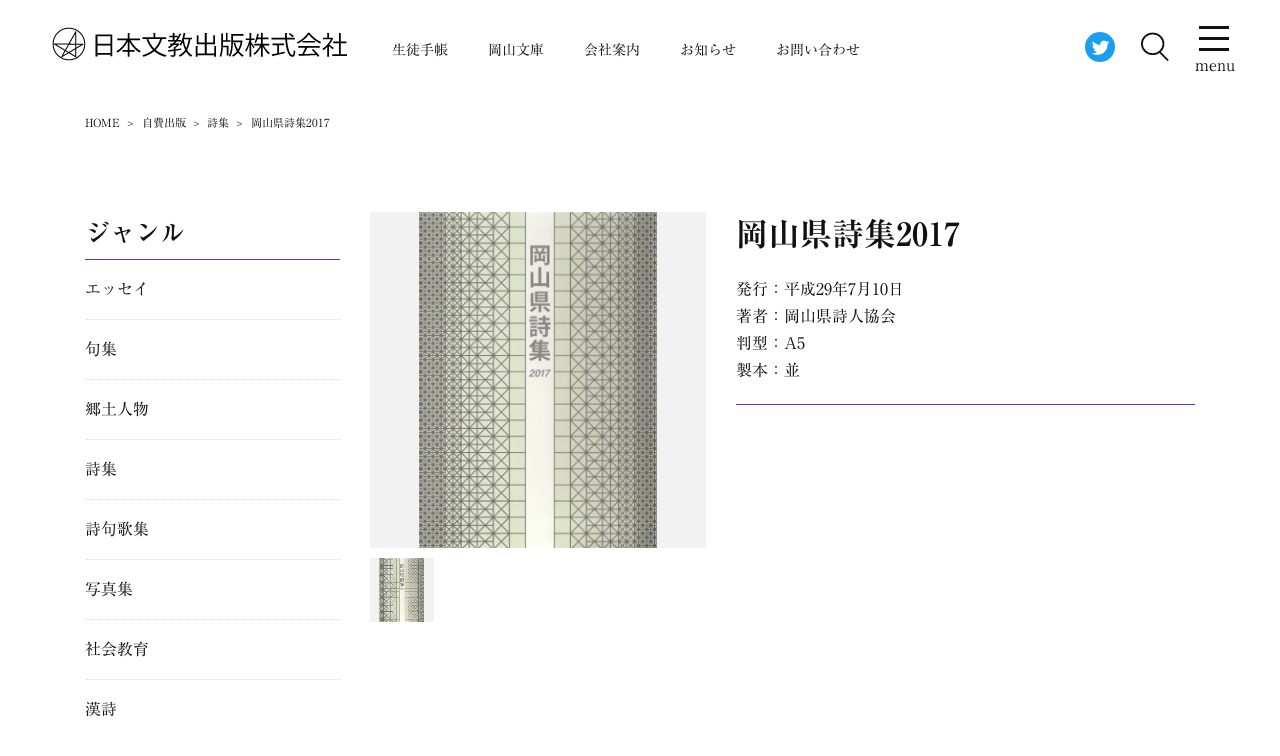

--- FILE ---
content_type: text/html; charset=UTF-8
request_url: https://n-bun.com/2017/07/10/self-18/
body_size: 11553
content:
  <!doctype html>
<html lang="ja"
	prefix="og: https://ogp.me/ns#" >
<head>
<meta charset="utf-8">
<meta http-equiv="X-UA-Compatible" content="IE=edge">
<meta name="viewport" content="width=device-width, initial-scale=1"/>
<link rel="pingback" href="https://n-bun.com/xmlrpc.php">
<title>岡山県詩集2017 - 日本文教出版株式会社｜生徒手帳・岡山文庫・自費出版のことなら私たちにお任せください。</title>

		<!-- All in One SEO 4.1.5.2 -->
		<meta name="robots" content="max-image-preview:large" />
		<link rel="canonical" href="https://n-bun.com/2017/07/10/self-18/" />

		<!-- Google tag (gtag.js) -->
<script async src="https://www.googletagmanager.com/gtag/js?id=G-KC4K5Z2D5S"></script>
<script>
window.dataLayer = window.dataLayer || [];
function gtag(){dataLayer.push(arguments);}
gtag('js', new Date());

gtag('config', 'G-KC4K5Z2D5S');
</script>

<!-- Google tag (gtag.js) -->
<script async src="https://www.googletagmanager.com/gtag/js?id=UA-173929684-8"></script>
<script>
 window.dataLayer = window.dataLayer || [];
 function gtag(){dataLayer.push(arguments);}
 gtag('js', new Date());

 gtag('config', 'UA-173929684-8');
</script>
		<meta property="og:locale" content="ja_JP" />
		<meta property="og:site_name" content="日本文教出版株式会社｜生徒手帳・岡山文庫・自費出版のことなら私たちにお任せください。 - スクールダイアリー, ダイアリー, プラスチック生徒証明書, ペーパーカード, 中学, 岡山文庫, 手帳, 教務手帳, 文庫, 月刊プリント, 生徒手帳, 生徒手帳ご注文, 生徒証明書, 生活ノート, 自費出版｜日本文教出版では用途に応じた手帳をお作りいたします。また文庫部門では、歴史と発展をもつ、古くして新しい岡山県のすべてを、写真と文でとらえ、岡山県の百科事典として、『これさえあれば』といわれる注目必備の文庫を出版しております。" />
		<meta property="og:type" content="article" />
		<meta property="og:title" content="岡山県詩集2017 - 日本文教出版株式会社｜生徒手帳・岡山文庫・自費出版のことなら私たちにお任せください。" />
		<meta property="og:url" content="https://n-bun.com/2017/07/10/self-18/" />
		<meta property="article:published_time" content="2017-07-09T15:00:00+00:00" />
		<meta property="article:modified_time" content="2021-11-11T06:34:17+00:00" />
		<meta name="twitter:card" content="summary" />
		<meta name="twitter:site" content="@okayamabunko" />
		<meta name="twitter:domain" content="n-bun.com" />
		<meta name="twitter:title" content="岡山県詩集2017 - 日本文教出版株式会社｜生徒手帳・岡山文庫・自費出版のことなら私たちにお任せください。" />
		<meta name="twitter:creator" content="@okayamabunko" />
		<script type="application/ld+json" class="aioseo-schema">
			{"@context":"https:\/\/schema.org","@graph":[{"@type":"WebSite","@id":"https:\/\/n-bun.com\/#website","url":"https:\/\/n-bun.com\/","name":"\u65e5\u672c\u6587\u6559\u51fa\u7248\u682a\u5f0f\u4f1a\u793e\uff5c\u751f\u5f92\u624b\u5e33\u30fb\u5ca1\u5c71\u6587\u5eab\u30fb\u81ea\u8cbb\u51fa\u7248\u306e\u3053\u3068\u306a\u3089\u79c1\u305f\u3061\u306b\u304a\u4efb\u305b\u304f\u3060\u3055\u3044\u3002","description":"\u30b9\u30af\u30fc\u30eb\u30c0\u30a4\u30a2\u30ea\u30fc, \u30c0\u30a4\u30a2\u30ea\u30fc, \u30d7\u30e9\u30b9\u30c1\u30c3\u30af\u751f\u5f92\u8a3c\u660e\u66f8, \u30da\u30fc\u30d1\u30fc\u30ab\u30fc\u30c9, \u4e2d\u5b66, \u5ca1\u5c71\u6587\u5eab, \u624b\u5e33, \u6559\u52d9\u624b\u5e33, \u6587\u5eab, \u6708\u520a\u30d7\u30ea\u30f3\u30c8, \u751f\u5f92\u624b\u5e33, \u751f\u5f92\u624b\u5e33\u3054\u6ce8\u6587, \u751f\u5f92\u8a3c\u660e\u66f8, \u751f\u6d3b\u30ce\u30fc\u30c8, \u81ea\u8cbb\u51fa\u7248\uff5c\u65e5\u672c\u6587\u6559\u51fa\u7248\u3067\u306f\u7528\u9014\u306b\u5fdc\u3058\u305f\u624b\u5e33\u3092\u304a\u4f5c\u308a\u3044\u305f\u3057\u307e\u3059\u3002\u307e\u305f\u6587\u5eab\u90e8\u9580\u3067\u306f\u3001\u6b74\u53f2\u3068\u767a\u5c55\u3092\u3082\u3064\u3001\u53e4\u304f\u3057\u3066\u65b0\u3057\u3044\u5ca1\u5c71\u770c\u306e\u3059\u3079\u3066\u3092\u3001\u5199\u771f\u3068\u6587\u3067\u3068\u3089\u3048\u3001\u5ca1\u5c71\u770c\u306e\u767e\u79d1\u4e8b\u5178\u3068\u3057\u3066\u3001\u300e\u3053\u308c\u3055\u3048\u3042\u308c\u3070\u300f\u3068\u3044\u308f\u308c\u308b\u6ce8\u76ee\u5fc5\u5099\u306e\u6587\u5eab\u3092\u51fa\u7248\u3057\u3066\u304a\u308a\u307e\u3059\u3002","inLanguage":"ja","publisher":{"@id":"https:\/\/n-bun.com\/#organization"}},{"@type":"Organization","@id":"https:\/\/n-bun.com\/#organization","name":"\u65e5\u672c\u6587\u6559\u51fa\u7248\u682a\u5f0f\u4f1a\u793e\uff5c\u751f\u5f92\u624b\u5e33\u30fb\u5ca1\u5c71\u6587\u5eab\u30fb\u81ea\u8cbb\u51fa\u7248\u306e\u3053\u3068\u306a\u3089\u79c1\u305f\u3061\u306b\u304a\u4efb\u305b\u304f\u3060\u3055\u3044\u3002","url":"https:\/\/n-bun.com\/","sameAs":["https:\/\/twitter.com\/okayamabunko"]},{"@type":"BreadcrumbList","@id":"https:\/\/n-bun.com\/2017\/07\/10\/self-18\/#breadcrumblist","itemListElement":[{"@type":"ListItem","@id":"https:\/\/n-bun.com\/#listItem","position":1,"item":{"@type":"WebPage","@id":"https:\/\/n-bun.com\/","name":"Home","description":"\u30b9\u30af\u30fc\u30eb\u30c0\u30a4\u30a2\u30ea\u30fc, \u30c0\u30a4\u30a2\u30ea\u30fc, \u30d7\u30e9\u30b9\u30c1\u30c3\u30af\u751f\u5f92\u8a3c\u660e\u66f8, \u30da\u30fc\u30d1\u30fc\u30ab\u30fc\u30c9, \u4e2d\u5b66, \u5ca1\u5c71\u6587\u5eab, \u624b\u5e33, \u6559\u52d9\u624b\u5e33, \u6587\u5eab, \u6708\u520a\u30d7\u30ea\u30f3\u30c8, \u751f\u5f92\u624b\u5e33, \u751f\u5f92\u624b\u5e33\u3054\u6ce8\u6587, \u751f\u5f92\u8a3c\u660e\u66f8, \u751f\u6d3b\u30ce\u30fc\u30c8, \u81ea\u8cbb\u51fa\u7248\uff5c\u65e5\u672c\u6587\u6559\u51fa\u7248\u3067\u306f\u7528\u9014\u306b\u5fdc\u3058\u305f\u624b\u5e33\u3092\u304a\u4f5c\u308a\u3044\u305f\u3057\u307e\u3059\u3002\u307e\u305f\u6587\u5eab\u90e8\u9580\u3067\u306f\u3001\u6b74\u53f2\u3068\u767a\u5c55\u3092\u3082\u3064\u3001\u53e4\u304f\u3057\u3066\u65b0\u3057\u3044\u5ca1\u5c71\u770c\u306e\u3059\u3079\u3066\u3092\u3001\u5199\u771f\u3068\u6587\u3067\u3068\u3089\u3048\u3001\u5ca1\u5c71\u770c\u306e\u767e\u79d1\u4e8b\u5178\u3068\u3057\u3066\u3001\u300e\u3053\u308c\u3055\u3048\u3042\u308c\u3070\u300f\u3068\u3044\u308f\u308c\u308b\u6ce8\u76ee\u5fc5\u5099\u306e\u6587\u5eab\u3092\u51fa\u7248\u3057\u3066\u304a\u308a\u307e\u3059\u3002","url":"https:\/\/n-bun.com\/"},"nextItem":"https:\/\/n-bun.com\/2017\/#listItem"},{"@type":"ListItem","@id":"https:\/\/n-bun.com\/2017\/#listItem","position":2,"item":{"@type":"WebPage","@id":"https:\/\/n-bun.com\/2017\/","name":"2017","url":"https:\/\/n-bun.com\/2017\/"},"nextItem":"https:\/\/n-bun.com\/2017\/07\/#listItem","previousItem":"https:\/\/n-bun.com\/#listItem"},{"@type":"ListItem","@id":"https:\/\/n-bun.com\/2017\/07\/#listItem","position":3,"item":{"@type":"WebPage","@id":"https:\/\/n-bun.com\/2017\/07\/","name":"July","url":"https:\/\/n-bun.com\/2017\/07\/"},"nextItem":"https:\/\/n-bun.com\/2017\/07\/10\/#listItem","previousItem":"https:\/\/n-bun.com\/2017\/#listItem"},{"@type":"ListItem","@id":"https:\/\/n-bun.com\/2017\/07\/10\/#listItem","position":4,"item":{"@type":"WebPage","@id":"https:\/\/n-bun.com\/2017\/07\/10\/","name":"9","url":"https:\/\/n-bun.com\/2017\/07\/10\/"},"nextItem":"https:\/\/n-bun.com\/2017\/07\/10\/self-18\/#listItem","previousItem":"https:\/\/n-bun.com\/2017\/07\/#listItem"},{"@type":"ListItem","@id":"https:\/\/n-bun.com\/2017\/07\/10\/self-18\/#listItem","position":5,"item":{"@type":"WebPage","@id":"https:\/\/n-bun.com\/2017\/07\/10\/self-18\/","name":"\u5ca1\u5c71\u770c\u8a69\u96c62017","url":"https:\/\/n-bun.com\/2017\/07\/10\/self-18\/"},"previousItem":"https:\/\/n-bun.com\/2017\/07\/10\/#listItem"}]},{"@type":"Person","@id":"https:\/\/n-bun.com\/author\/t_resta\/#author","url":"https:\/\/n-bun.com\/author\/t_resta\/","name":"t_resta","image":{"@type":"ImageObject","@id":"https:\/\/n-bun.com\/2017\/07\/10\/self-18\/#authorImage","url":"https:\/\/secure.gravatar.com\/avatar\/2f3ceef701069c982d880785ffe7219e?s=96&d=mm&r=g","width":96,"height":96,"caption":"t_resta"},"sameAs":["https:\/\/twitter.com\/okayamabunko"]},{"@type":"WebPage","@id":"https:\/\/n-bun.com\/2017\/07\/10\/self-18\/#webpage","url":"https:\/\/n-bun.com\/2017\/07\/10\/self-18\/","name":"\u5ca1\u5c71\u770c\u8a69\u96c62017 - \u65e5\u672c\u6587\u6559\u51fa\u7248\u682a\u5f0f\u4f1a\u793e\uff5c\u751f\u5f92\u624b\u5e33\u30fb\u5ca1\u5c71\u6587\u5eab\u30fb\u81ea\u8cbb\u51fa\u7248\u306e\u3053\u3068\u306a\u3089\u79c1\u305f\u3061\u306b\u304a\u4efb\u305b\u304f\u3060\u3055\u3044\u3002","inLanguage":"ja","isPartOf":{"@id":"https:\/\/n-bun.com\/#website"},"breadcrumb":{"@id":"https:\/\/n-bun.com\/2017\/07\/10\/self-18\/#breadcrumblist"},"author":"https:\/\/n-bun.com\/author\/t_resta\/#author","creator":"https:\/\/n-bun.com\/author\/t_resta\/#author","image":{"@type":"ImageObject","@id":"https:\/\/n-bun.com\/#mainImage","url":"https:\/\/n-bun.com\/wp-content\/uploads\/2021\/10\/jihi-shisyu-03-1.jpg","width":497,"height":700},"primaryImageOfPage":{"@id":"https:\/\/n-bun.com\/2017\/07\/10\/self-18\/#mainImage"},"datePublished":"2017-07-09T15:00:00+09:00","dateModified":"2021-11-11T06:34:17+09:00"},{"@type":"BlogPosting","@id":"https:\/\/n-bun.com\/2017\/07\/10\/self-18\/#blogposting","name":"\u5ca1\u5c71\u770c\u8a69\u96c62017 - \u65e5\u672c\u6587\u6559\u51fa\u7248\u682a\u5f0f\u4f1a\u793e\uff5c\u751f\u5f92\u624b\u5e33\u30fb\u5ca1\u5c71\u6587\u5eab\u30fb\u81ea\u8cbb\u51fa\u7248\u306e\u3053\u3068\u306a\u3089\u79c1\u305f\u3061\u306b\u304a\u4efb\u305b\u304f\u3060\u3055\u3044\u3002","inLanguage":"ja","headline":"\u5ca1\u5c71\u770c\u8a69\u96c62017","author":{"@id":"https:\/\/n-bun.com\/author\/t_resta\/#author"},"publisher":{"@id":"https:\/\/n-bun.com\/#organization"},"datePublished":"2017-07-09T15:00:00+09:00","dateModified":"2021-11-11T06:34:17+09:00","articleSection":"\u81ea\u8cbb\u51fa\u7248, \u8a69\u96c6","mainEntityOfPage":{"@id":"https:\/\/n-bun.com\/2017\/07\/10\/self-18\/#webpage"},"isPartOf":{"@id":"https:\/\/n-bun.com\/2017\/07\/10\/self-18\/#webpage"},"image":{"@type":"ImageObject","@id":"https:\/\/n-bun.com\/#articleImage","url":"https:\/\/n-bun.com\/wp-content\/uploads\/2021\/10\/jihi-shisyu-03-1.jpg","width":497,"height":700}}]}
		</script>
		<!-- All in One SEO -->

<link rel="stylesheet" href="https://n-bun.com/wp-includes/css/dist/block-library/style.min.css">
<link rel="stylesheet" href="https://n-bun.com/wp-content/themes/resta-ver2021/library/css/block-style.css">
<link rel="stylesheet" href="https://n-bun.com/wp-content/themes/resta-ver2021/style.css">
<link rel="stylesheet" href="https://n-bun.com/wp-content/themes/resta-ver2021/library/css/grid.css">
<script  src='//ajax.googleapis.com/ajax/libs/jquery/1.12.2/jquery.min.js' id='jquery-js'></script>

<link rel='shortlink' href='https://n-bun.com/?p=1458' />

<link rel="stylesheet" href="https://n-bun.com/wp-content/themes/resta-ver2021/library/css/jquery.bxslider.css">

<link rel="stylesheet" href="https://n-bun.com/wp-includes/css/dist/block-library/style.min.css">
<link rel="stylesheet" href="https://n-bun.com/wp-content/themes/resta-ver2021/library/css/block-style.css">

<link rel="stylesheet" href="https://n-bun.com/wp-content/themes/resta-ver2021/library/css/post.css">

<link rel="stylesheet" href="https://n-bun.com/wp-content/themes/resta-ver2021/library/css/print.css" media="print">

<link rel="shortcut icon" href="https://n-bun.com/wp-content/themes/resta-ver2021/favicon.ico">
<script type="text/javascript" src="//webfonts.xserver.jp/js/xserver.js"></script>
</head>
<body class="post-template-default single single-post postid-1458 single-format-standard">
  <div class="area-full">
    <div class="row">
    <header id="header" class="header grid-12" itemscope="itemscope" itemtype="https://schema.org/WPHeader">
      <h1>スクールダイアリー, ダイアリー, プラスチック生徒証明書, ペーパーカード, 中学, 岡山文庫, 手帳, 教務手帳, 文庫, 月刊プリント, 生徒手帳, 生徒手帳ご注文, 生徒証明書, 生活ノート, 自費出版｜日本文教出版では用途に応じた手帳をお作りいたします。また文庫部門では、歴史と発展をもつ、古くして新しい岡山県のすべてを、写真と文でとらえ、岡山県の百科事典として、『これさえあれば』といわれる注目必備の文庫を出版しております。</h1>
      <div id="gnav">
        <div class="gnav-inner">
          <div class="logo">
            <a href="https://n-bun.com">
              <img src="https://n-bun.com/wp-content/themes/resta-ver2021/library/images/bunkyou/logo.svg" alt="日本文教出版株式会社｜生徒手帳・岡山文庫・自費出版のことなら私たちにお任せください。">
            </a>
          </div>
          <div id="pc-menu">
            <div class="global-nav">
<ul itemscope itemtype="https://schema.org/SiteNavigationElement">
<li itemprop="name" class="menu-item"><a itemprop="url" href="https://n-bun.com/school-pocketbook/">生徒手帳<br><span></span></a></li>
<li itemprop="name" class="menu-item"><a itemprop="url" href="https://n-bun.com/okayama-pocketbook/">岡山文庫<br><span></span></a></li>
<li itemprop="name" class="menu-item"><a itemprop="url" href="https://n-bun.com/company/">会社案内<br><span></span></a></li>
<li itemprop="name" class="menu-item"><a itemprop="url" href="https://n-bun.com/category/information/">お知らせ<br><span></span></a></li>
<li itemprop="name" class="menu-item"><a itemprop="url" href="https://n-bun.com/contact/">お問い合わせ<br><span></span></a></li>
</ul>
</div>            
          </div>
        </div>
        <div class="header-right">
          <div class="header-twitter-icon">
            <a href="https://twitter.com/okayamabunko" target="_blank" rel="noopener">
              <img src="https://n-bun.com/wp-content/themes/resta-ver2021/library/images/bunkyou/twitter-icons.svg" alt="twitter">
            </a>
          </div>
          <div id="modalOpen" class="header-search-icon button">
            <img src="https://n-bun.com/wp-content/themes/resta-ver2021/library/images/bunkyou/search-icon.svg" alt="検索">
          </div>
          <div id="easyModal" class="modal">
            <div class="modal-content">
              <div class="modal-header">
                <span class="modalClose">×</span>
              </div>
              <div class="modal-body">
                <div class="row">
                  <div class="area">
                    
<form class="search-area" method="get" action="https://n-bun.com">

  <div class="search-area-inner">
    <h2 class="search-ttl text-center">書籍検索</h2>
    <div class="search-flex-box">
      <div class="search-cat-area">
        <h3 class="search-ttl">ジャンル検索</h3>
        <div class="search-cat-inner">
          <select  name='cat' id='cat' class='postform' >
	<option value='0' selected='selected'>カテゴリー選択</option>
	<option class="level-0" value="4">歴史</option>
	<option class="level-0" value="5">観光</option>
	<option class="level-0" value="6">人物</option>
	<option class="level-0" value="7">芸術</option>
	<option class="level-0" value="8">民俗</option>
	<option class="level-0" value="9">自然</option>
	<option class="level-0" value="10">産業</option>
	<option class="level-0" value="11">学術</option>
	<option class="level-0" value="12">文学</option>
	<option class="level-0" value="13">宗教</option>
	<option class="level-0" value="14">交通</option>
	<option class="level-0" value="15">食</option>
</select>

        </div>
      </div>
      <div class="word-search-area">
        <h3 class="search-ttl">キーワードで絞る</h3>
        <input class="search-text" name="s" id="s" type="text" placeholder="キーワードを入力してください">
      </div>
      <div class="search-btn-area">
        <input class="search-submit" type="submit" value="検索">
      </div>
    </div>
  </div>
</form>
                  </div>
                </div>
              </div>
            </div>
          </div>
          <div class="sp-nav-wrap">
            <div class="accordion">
              <div id="nav-toggle">
                <div>
                  <span></span>
                  <span></span>
                  <span></span>
                  <p class="mt0 mb0">menu</p>
                </div>
              </div>
            </div>
            <div id="pc-toggle">
              <div class="row">
                <div class="area">
                  <div class="row">
                    <div class="grid-m-4 documents wide">
                      <h3 class="manu-ttl">生徒手帳</h3>
                      <div class="global-nav"><ul id="menu-toggle-menu1" class="menu"><li id="menu-item-1852" class="menu-item menu-item-type-post_type menu-item-object-page menu-item-1852"><a href="https://n-bun.com/school-pocketbook/">生徒手帳を作る<br><span></span></a></li>
<li id="menu-item-1853" class="menu-item menu-item-type-post_type menu-item-object-page menu-item-1853"><a href="https://n-bun.com/school-pocketbook/topics/">生徒手帳のあれこれ<br><span></span></a></li>
<li id="menu-item-1854" class="menu-item menu-item-type-post_type menu-item-object-page menu-item-1854"><a href="https://n-bun.com/school-pocketbook/flow/">ご依頼から納品までの流れ<br><span></span></a></li>
<li id="menu-item-1855" class="menu-item menu-item-type-taxonomy menu-item-object-category menu-item-1855"><a href="https://n-bun.com/category/school-handbook/">商品紹介<br><span></span></a></li>
<li id="menu-item-1857" class="menu-item menu-item-type-taxonomy menu-item-object-category menu-item-1857"><a href="https://n-bun.com/category/faq/">よくあるご質問<br><span></span></a></li>
</ul></div>                    </div>
                    <div class="grid-m-4 documents wide">
                      <h3 class="manu-ttl">岡山文庫</h3>
                      <div class="global-nav"><ul id="menu-toggle-menu2" class="menu"><li id="menu-item-1858" class="menu-item menu-item-type-post_type menu-item-object-page menu-item-1858"><a href="https://n-bun.com/okayama-pocketbook/">岡山文庫で知の探索<br><span></span></a></li>
<li id="menu-item-1859" class="menu-item menu-item-type-taxonomy menu-item-object-category menu-item-1859"><a href="https://n-bun.com/category/okayama-paperback/">岡山文庫商品<br><span></span></a></li>
<li id="menu-item-1870" class="menu-item menu-item-type-custom menu-item-object-custom menu-item-1870"><a target="_blank" rel="noopener" href="https://nbun.base.shop/">オンライン販売ページ<br><span></span></a></li>
<li id="menu-item-2390" class="menu-item menu-item-type-custom menu-item-object-custom menu-item-2390"><a target="_blank" rel="noopener" href="https://n-bun.com/bunko-list.pdf">岡山文庫出版一覧<br><span></span></a></li>
</ul></div>                    </div>
                    <div class="grid-m-4 documents wide">
                      <h3 class="manu-ttl">会社案内</h3>
                      <div class="global-nav"><ul id="menu-toggle-menu3" class="menu"><li id="menu-item-1861" class="menu-item menu-item-type-post_type menu-item-object-page menu-item-1861"><a href="https://n-bun.com/company/">会社案内<br><span></span></a></li>
<li id="menu-item-1862" class="menu-item menu-item-type-post_type menu-item-object-page menu-item-1862"><a href="https://n-bun.com/company/profile/">会社概要<br><span></span></a></li>
<li id="menu-item-1863" class="menu-item menu-item-type-post_type menu-item-object-page menu-item-1863"><a href="https://n-bun.com/company/history/">会社沿革<br><span></span></a></li>
<li id="menu-item-1864" class="menu-item menu-item-type-post_type menu-item-object-page menu-item-1864"><a href="https://n-bun.com/company/greeting/">ご挨拶<br><span></span></a></li>
<li id="menu-item-1860" class="menu-item menu-item-type-post_type menu-item-object-page menu-item-1860"><a href="https://n-bun.com/self-publishing/">自費出版について<br><span></span></a></li>
<li id="menu-item-1865" class="menu-item menu-item-type-taxonomy menu-item-object-category current-post-ancestor current-menu-parent current-post-parent menu-item-1865"><a href="https://n-bun.com/category/self-publishing/">出版物紹介<br><span></span></a></li>
<li id="menu-item-1869" class="menu-item menu-item-type-taxonomy menu-item-object-category menu-item-1869"><a href="https://n-bun.com/category/information/">お知らせ<br><span></span></a></li>
<li id="menu-item-1871" class="menu-item menu-item-type-post_type menu-item-object-page menu-item-1871"><a href="https://n-bun.com/contact/">お問い合わせ<br><span></span></a></li>
</ul></div>                    </div>
                  </div>
                </div>
              </div>
            </div>
          </div>
        </div>
      </div>
    </header>
    </div>
  </div>
  <script>
    const buttonOpen = document.getElementById('modalOpen');
    const modal = document.getElementById('easyModal');
    const buttonClose = document.getElementsByClassName('modalClose')[0];
    const menu = document.getElementById('pc-toggle');
    const body = document.body;
    buttonOpen.addEventListener('click', modalOpen);
    function modalOpen() {
      modal.style.display = 'block';
      menu.style.display = 'none';
      body.classList.remove('open');
    };
    buttonClose.addEventListener('click', modalClose);
    function modalClose() {
    　　modal.style.display = 'none';
    };
    addEventListener('click', outsideClose);
    function outsideClose(e) {
    　　if (e.target == modal) {
    　　modal.style.display = 'none';
    　　};
    };
  </script>

        
  <div class="area">
    <div class="row">
      <div class="grid-12">
        <div id="breadcrumb" itemscope itemtype="https://schema.org/BreadcrumbList"><ol><li itemscope itemtype="https://schema.org/ListItem" itemprop="itemListElement"><a href="https://n-bun.com/" itemprop="item"><span itemprop="name">HOME</span></a><meta itemprop="position" content="1"></li><li itemscope itemtype="https://schema.org/ListItem"><a href="https://n-bun.com/category/self-publishing/" itemprop="item"><span itemprop="name">自費出版</span></a><meta itemprop="position" content="2"></li><li itemscope itemtype="https://schema.org/ListItem"><a href="https://n-bun.com/category/self-publishing/poem/" itemprop="item"><span itemprop="name">詩集</span></a><meta itemprop="position" content="3"></li><li class="bc_posttitle">岡山県詩集2017</li></ol></div>
      </div>
    </div>
  </div>
  
    <div class="area">
      <div class="row">
        
        <!--自費出版-->

        <main id="main" class="grid-m-9 sort-m-2 sort-s-1 documents wide" itemscope="itemscope" itemtype="https://schema.org/Blog">
          
            <article id="post-1458" class="post-1458 post type-post status-publish format-standard has-post-thumbnail hentry category-self-publishing category-poem article cf" itemscope="itemscope" itemtype="http://schema.org/BlogPosting" itemprop="mainEntityOfPage">
              <h2 class="entry-no-title">スクールダイアリー, ダイアリー, プラスチック生徒証明書, ペーパーカード, 中学, 岡山文庫, 手帳, 教務手帳, 文庫, 月刊プリント, 生徒手帳, 生徒手帳ご注文, 生徒証明書, 生活ノート, 自費出版｜日本文教出版では用途に応じた手帳をお作りいたします。また文庫部門では、歴史と発展をもつ、古くして新しい岡山県のすべてを、写真と文でとらえ、岡山県の百科事典として、『これさえあれば』といわれる注目必備の文庫を出版しております。</h2>
              <meta itemprop="about" content="岡山県詩集2017｜スクールダイアリー, ダイアリー, プラスチック生徒証明書, ペーパーカード, 中学, 岡山文庫, 手帳, 教務手帳, 文庫, 月刊プリント, 生徒手帳, 生徒手帳ご注文, 生徒証明書, 生活ノート, 自費出版｜日本文教出版では用途に応じた手帳をお作りいたします。また文庫部門では、歴史と発展をもつ、古くして新しい岡山県のすべてを、写真と文でとらえ、岡山県の百科事典として、『これさえあれば』といわれる注目必備の文庫を出版しております。">
              <div class="row single-slider-area">
                <div class="single-slider-image">
                  
                  <header class="article-header entry-header mb0 entry-no-title" >
                  
                  
                    <figure class="eyecatch relative">
                      <div itemscope="itemscope" itemtype="https://schema.org/ImageObject" itemprop="image">
                          <img width="497" height="700" src="https://n-bun.com/wp-content/uploads/2021/10/jihi-shisyu-03-1.jpg" class="s-image-h single image fit ob-cover wp-post-image" alt="岡山県詩集2017" loading="lazy" itemprop="thumbnailUrl" srcset="https://n-bun.com/wp-content/uploads/2021/10/jihi-shisyu-03-1.jpg 497w, https://n-bun.com/wp-content/uploads/2021/10/jihi-shisyu-03-1-213x300.jpg 213w, https://n-bun.com/wp-content/uploads/2021/10/jihi-shisyu-03-1-348x490.jpg 348w" sizes="(max-width: 497px) 100vw, 497px" />                          <meta itemprop="url" content="https://n-bun.com/2017/07/10/self-18/">
                          <div itemprop="publisher" itemscope="itemscope" itemtype="https://schema.org/Organization">
                          <div itemprop="logo" itemscope="itemscope" itemtype="https://schema.org/ImageObject">
                          <meta itemprop="url" content="https://n-bun.com/wp-content/themes/resta-ver2021/images/ImageObject.png">
                          <meta itemprop="width" content="300">
                          <meta itemprop="height" content="200">
                          </div>
                          <meta itemprop="name" content="日本文教出版株式会社｜生徒手帳・岡山文庫・自費出版のことなら私たちにお任せください。">
                          </div>
                        
                      </div>

                    </figure>
                      
                    
                  </header>

                  
                  <div class="relative">
                    <ul class="bxslider-single">
                      
                      <li><img src="https://n-bun.com/wp-content/uploads/2021/10/jihi-shisyu-03.jpg" alt="スライダー画像1"></li>
                      
                      
                      
                      
                      
                      
                      
                      
                    </ul>
                  </div>
                  <ul class="bxslider_thumbnail">
                    
                    <li><a data-slide-index="0" href=""><img src="https://n-bun.com/wp-content/uploads/2021/10/jihi-shisyu-03.jpg" alt="スライダー画像1 サムネ"></a></li>
                    
                    
                    
                    
                    
                    
                    
                    
                  </ul>
                  <script>
                    jQuery(function($) {
                        $('.bxslider-single').bxSlider({
                            auto: true,
                            pause: 5000,
                            pager: true,
                            controls: true,
                            pagerCustom: '.bxslider_thumbnail',
                            easing: 'ease-in-out',
                        });
                    });
                  </script>
                  
                </div>
                <div class="single-slider-text">
                  <div class="inner">
                    <section>
                      <h2 class="entry-title mt0 mb20" rel="bookmark" itemprop="headline">
                        <a itemprop="mainEntityOfPage" href="https://n-bun.com/2017/07/10/self-18/">
                          岡山県詩集2017                      
                        </a>
                      </h2>
                      <div class="entry-no-title">
                        
                        <time class="date gf entry-date updated" datetime="2017-07-10" itemprop="dateModified">2017/7/10</time>

                        <time class="date gf entry-date undo updated" datetime="2021-11-11" itemprop="dateModified datePublished">
                        2021/11/11
                        </time>

                                                    
                            <span class="writer name author" itemprop="author">日本文教出版株式会社｜生徒手帳・岡山文庫・自費出版のことなら私たちにお任せください。</span>
                        <div itemprop="publisher" itemscope="itemscope" itemtype="https://schema.org/Organization">
                        <div itemprop="logo" itemscope="itemscope" itemtype="https://schema.org/ImageObject">
                        <meta itemprop="width" content="300">
                        <meta itemprop="height" content="200">
                        <meta itemprop="url" content="https://n-bun.com/wp-content/themes/resta-ver2021/images/ImageObject.png">
                        </div>
                        <meta itemprop="name" content="日本文教出版株式会社｜生徒手帳・岡山文庫・自費出版のことなら私たちにお任せください。">
                        </div>
                      </div>
                    </section>
                  </div>
                  <p class="mt20 mb0">発行：平成29年7月10日</p>
                  <p class="mt0 mb0">著者：岡山県詩人協会</p>
                  <p class="mt0 mb0">判型：A5</p>
                  <p class="mt0 mb0">製本：並</p>

                  <div class="border"></div>

                                  
                </div>
              </div>

              <div class="row">
                <div class="grid-12 documents wide">
                  
                  
                  <div class="slider-list-area documents">
                    <ul>
                      
                      <li>
                        <img class="image fit" src="https://n-bun.com/wp-content/uploads/2021/10/jihi-shisyu-03.jpg" alt="画像1">
                      </li>
                      
                      
                      
                      
                      
                      
                      
                      
                    </ul>
                  </div>


                  
                  
                  
                  
                  <section class="entry-content cf" itemprop="Text">
                    <h2 class="entry-no-title">岡山県詩集2017</h2>
                                        
                    
                  </section>

                  
                  <footer class="article-footer">
                    









              <!--生徒手帳以外-->

                <!--岡山文庫・自社出版-->

                  
                
                
                <!--自費出版-->

                <div class="related-box original-related documents">
                  <div class="inbox">
                    <h2 class="main-color text-center"><span class="gf">Recommend</span></h2>
                    <p class="mt10 mb0 text-center">こちらの自費出版作品もおススメです</p>
                      <div class="related-post">
                        <ul class="related-list row">
                                                  
                        <li class="grid-6 grid-s-3 documents" rel="bookmark" title="健康寿命は差別用語だ すこやかに老いる健康を身につけるために">
                          <a href="https://n-bun.com/2012/10/18/self-4/" title="健康寿命は差別用語だ すこやかに老いる健康を身につけるために" class="title">
                          
                          <figure class="eyecatch">
                            <img width="348" height="490" src="https://n-bun.com/wp-content/uploads/2021/10/jihi-essei-04-2-348x490.jpg" class="attachment-tate-thum size-tate-thum wp-post-image" alt="" loading="lazy" srcset="https://n-bun.com/wp-content/uploads/2021/10/jihi-essei-04-2-348x490.jpg 348w, https://n-bun.com/wp-content/uploads/2021/10/jihi-essei-04-2-213x300.jpg 213w, https://n-bun.com/wp-content/uploads/2021/10/jihi-essei-04-2.jpg 497w" sizes="(max-width: 348px) 100vw, 348px" />                          
                          <span class="cat-name cat-id-17">自費出版 / エッセイ</span>
                          </figure>
                          </a>
                          
                          <p class="mt0 mb0 text-right text70">
                            <a href="https://n-bun.com/2012/10/18/self-4/" title="健康寿命は差別用語だ すこやかに老いる健康を身につけるために">
                              平成24年10月18日<span class="orange">発行</span><!-- 発行日 -->
                            </a>
                          </p>
                                                    <h3 class="ttl mt10">
                            <a href="https://n-bun.com/2012/10/18/self-4/" title="健康寿命は差別用語だ すこやかに老いる健康を身につけるために" class="title">
                              健康寿命は差別用語だ すこやかに老いる健康を身につけるために
                            </a>
                          </h3>
                          <p class="mt10 mb0 text80">著者：岡山大学医学部名誉教授 青山 英康</p>
                          <p class="mt0 mb0 text80">判型：新書</p>
                          <p class="mt0 mb0 text80">製本：並</p>
                        </li>
                                                  
                        <li class="grid-6 grid-s-3 documents" rel="bookmark" title="句集 この指とまれ">
                          <a href="https://n-bun.com/2012/03/14/self-11/" title="句集 この指とまれ" class="title">
                          
                          <figure class="eyecatch">
                            <img width="348" height="490" src="https://n-bun.com/wp-content/uploads/2021/10/jihi-kusyu-06-2-348x490.jpg" class="attachment-tate-thum size-tate-thum wp-post-image" alt="" loading="lazy" srcset="https://n-bun.com/wp-content/uploads/2021/10/jihi-kusyu-06-2-348x490.jpg 348w, https://n-bun.com/wp-content/uploads/2021/10/jihi-kusyu-06-2-213x300.jpg 213w, https://n-bun.com/wp-content/uploads/2021/10/jihi-kusyu-06-2.jpg 497w" sizes="(max-width: 348px) 100vw, 348px" />                          
                          <span class="cat-name cat-id-18">自費出版 / 句集</span>
                          </figure>
                          </a>
                          
                          <p class="mt0 mb0 text-right text70">
                            <a href="https://n-bun.com/2012/03/14/self-11/" title="句集 この指とまれ">
                              平成24年3月14日<span class="orange">発行</span><!-- 発行日 -->
                            </a>
                          </p>
                                                    <h3 class="ttl mt10">
                            <a href="https://n-bun.com/2012/03/14/self-11/" title="句集 この指とまれ" class="title">
                              句集 この指とまれ
                            </a>
                          </h3>
                          <p class="mt10 mb0 text80">著者：前田 恵美子</p>
                          <p class="mt0 mb0 text80">判型：A5</p>
                          <p class="mt0 mb0 text80">製本：並</p>
                        </li>
                                                  
                        <li class="grid-6 grid-s-3 documents" rel="bookmark" title="風のように">
                          <a href="https://n-bun.com/2015/04/10/self/" title="風のように" class="title">
                          
                          <figure class="eyecatch">
                            <img width="348" height="490" src="https://n-bun.com/wp-content/uploads/2021/10/jihi-essei-01-2-348x490.jpg" class="attachment-tate-thum size-tate-thum wp-post-image" alt="" loading="lazy" srcset="https://n-bun.com/wp-content/uploads/2021/10/jihi-essei-01-2-348x490.jpg 348w, https://n-bun.com/wp-content/uploads/2021/10/jihi-essei-01-2-213x300.jpg 213w, https://n-bun.com/wp-content/uploads/2021/10/jihi-essei-01-2.jpg 497w" sizes="(max-width: 348px) 100vw, 348px" />                          
                          <span class="cat-name cat-id-17">自費出版 / エッセイ</span>
                          </figure>
                          </a>
                          
                          <p class="mt0 mb0 text-right text70">
                            <a href="https://n-bun.com/2015/04/10/self/" title="風のように">
                              平成27年4月10日<span class="orange">発行</span><!-- 発行日 -->
                            </a>
                          </p>
                                                    <h3 class="ttl mt10">
                            <a href="https://n-bun.com/2015/04/10/self/" title="風のように" class="title">
                              風のように
                            </a>
                          </h3>
                          <p class="mt10 mb0 text80">著者：花川 洋子</p>
                          <p class="mt0 mb0 text80">判型：A5</p>
                          <p class="mt0 mb0 text80">製本：上製本</p>
                        </li>
                                                  
                        <li class="grid-6 grid-s-3 documents" rel="bookmark" title="図書館を読む">
                          <a href="https://n-bun.com/2012/01/17/self-25/" title="図書館を読む" class="title">
                          
                          <figure class="eyecatch">
                            <img width="348" height="490" src="https://n-bun.com/wp-content/uploads/2021/10/jihi-kyoiku-01-1-348x490.jpg" class="attachment-tate-thum size-tate-thum wp-post-image" alt="" loading="lazy" srcset="https://n-bun.com/wp-content/uploads/2021/10/jihi-kyoiku-01-1-348x490.jpg 348w, https://n-bun.com/wp-content/uploads/2021/10/jihi-kyoiku-01-1-213x300.jpg 213w, https://n-bun.com/wp-content/uploads/2021/10/jihi-kyoiku-01-1.jpg 497w" sizes="(max-width: 348px) 100vw, 348px" />                          
                          <span class="cat-name cat-id-23">自費出版 / 社会教育</span>
                          </figure>
                          </a>
                          
                          <p class="mt0 mb0 text-right text70">
                            <a href="https://n-bun.com/2012/01/17/self-25/" title="図書館を読む">
                              平成24年1月17日<span class="orange">発行</span><!-- 発行日 -->
                            </a>
                          </p>
                                                    <h3 class="ttl mt10">
                            <a href="https://n-bun.com/2012/01/17/self-25/" title="図書館を読む" class="title">
                              図書館を読む
                            </a>
                          </h3>
                          <p class="mt10 mb0 text80">著者：菱川 廣光</p>
                          <p class="mt0 mb0 text80">判型：四六</p>
                          <p class="mt0 mb0 text80">製本：並</p>
                        </li>
                                                  
                        <li class="grid-6 grid-s-3 documents" rel="bookmark" title="句集 この指とまれⅡ">
                          <a href="https://n-bun.com/2017/10/28/self-6/" title="句集 この指とまれⅡ" class="title">
                          
                          <figure class="eyecatch">
                            <img width="348" height="490" src="https://n-bun.com/wp-content/uploads/2021/10/jihi-kusyu-01-2-348x490.jpg" class="attachment-tate-thum size-tate-thum wp-post-image" alt="" loading="lazy" srcset="https://n-bun.com/wp-content/uploads/2021/10/jihi-kusyu-01-2-348x490.jpg 348w, https://n-bun.com/wp-content/uploads/2021/10/jihi-kusyu-01-2-213x300.jpg 213w, https://n-bun.com/wp-content/uploads/2021/10/jihi-kusyu-01-2.jpg 497w" sizes="(max-width: 348px) 100vw, 348px" />                          
                          <span class="cat-name cat-id-18">自費出版 / 句集</span>
                          </figure>
                          </a>
                          
                          <p class="mt0 mb0 text-right text70">
                            <a href="https://n-bun.com/2017/10/28/self-6/" title="句集 この指とまれⅡ">
                              平成29年10月28日<span class="orange">発行</span><!-- 発行日 -->
                            </a>
                          </p>
                                                    <h3 class="ttl mt10">
                            <a href="https://n-bun.com/2017/10/28/self-6/" title="句集 この指とまれⅡ" class="title">
                              句集 この指とまれⅡ
                            </a>
                          </h3>
                          <p class="mt10 mb0 text80">著者：前田 恵美子</p>
                          <p class="mt0 mb0 text80">判型：A5</p>
                          <p class="mt0 mb0 text80">製本：並</p>
                        </li>
                                                  
                        <li class="grid-6 grid-s-3 documents" rel="bookmark" title="エッセイ集 水の色から炎の色へ">
                          <a href="https://n-bun.com/2012/11/15/self-3/" title="エッセイ集 水の色から炎の色へ" class="title">
                          
                          <figure class="eyecatch">
                            <img width="348" height="490" src="https://n-bun.com/wp-content/uploads/2021/10/jihi-essei-03-2-348x490.jpg" class="attachment-tate-thum size-tate-thum wp-post-image" alt="" loading="lazy" srcset="https://n-bun.com/wp-content/uploads/2021/10/jihi-essei-03-2-348x490.jpg 348w, https://n-bun.com/wp-content/uploads/2021/10/jihi-essei-03-2-213x300.jpg 213w, https://n-bun.com/wp-content/uploads/2021/10/jihi-essei-03-2.jpg 497w" sizes="(max-width: 348px) 100vw, 348px" />                          
                          <span class="cat-name cat-id-17">自費出版 / エッセイ</span>
                          </figure>
                          </a>
                          
                          <p class="mt0 mb0 text-right text70">
                            <a href="https://n-bun.com/2012/11/15/self-3/" title="エッセイ集 水の色から炎の色へ">
                              平成24年11月15日<span class="orange">発行</span><!-- 発行日 -->
                            </a>
                          </p>
                                                    <h3 class="ttl mt10">
                            <a href="https://n-bun.com/2012/11/15/self-3/" title="エッセイ集 水の色から炎の色へ" class="title">
                              エッセイ集 水の色から炎の色へ
                            </a>
                          </h3>
                          <p class="mt10 mb0 text80">著者：今井 文世</p>
                          <p class="mt0 mb0 text80">判型：A5</p>
                          <p class="mt0 mb0 text80">製本：並</p>
                        </li>
                                                  
                        <li class="grid-6 grid-s-3 documents" rel="bookmark" title="岸田吟香傳">
                          <a href="https://n-bun.com/2022/12/01/self-33/" title="岸田吟香傳" class="title">
                          
                          <figure class="eyecatch">
                            <img width="334" height="490" src="https://n-bun.com/wp-content/uploads/2022/12/出版物紹介岸田吟香傳表紙-scaled-e1669869465587.jpg" class="attachment-tate-thum size-tate-thum wp-post-image" alt="" loading="lazy" />                          
                          <span class="cat-name cat-id-16">自費出版 / 自費出版</span>
                          </figure>
                          </a>
                          
                          <p class="mt0 mb0 text-right text70">
                            <a href="https://n-bun.com/2022/12/01/self-33/" title="岸田吟香傳">
                              令和4年11月30日<span class="orange">発行</span><!-- 発行日 -->
                            </a>
                          </p>
                                                    <h3 class="ttl mt10">
                            <a href="https://n-bun.com/2022/12/01/self-33/" title="岸田吟香傳" class="title">
                              岸田吟香傳
                            </a>
                          </h3>
                          <p class="mt10 mb0 text80">著者：山本巖</p>
                          <p class="mt0 mb0 text80">判型：A5</p>
                          <p class="mt0 mb0 text80">製本：上</p>
                        </li>
                                                  
                        <li class="grid-6 grid-s-3 documents" rel="bookmark" title="隔絶の里程 長島愛生園 入園者五十年史">
                          <a href="https://n-bun.com/2017/03/25/self-31/" title="隔絶の里程 長島愛生園 入園者五十年史" class="title">
                          
                          <figure class="eyecatch">
                            <img width="348" height="490" src="https://n-bun.com/wp-content/uploads/2021/10/jihi-syakai-01-1-348x490.jpg" class="attachment-tate-thum size-tate-thum wp-post-image" alt="" loading="lazy" srcset="https://n-bun.com/wp-content/uploads/2021/10/jihi-syakai-01-1-348x490.jpg 348w, https://n-bun.com/wp-content/uploads/2021/10/jihi-syakai-01-1-213x300.jpg 213w, https://n-bun.com/wp-content/uploads/2021/10/jihi-syakai-01-1.jpg 497w" sizes="(max-width: 348px) 100vw, 348px" />                          
                          <span class="cat-name cat-id-27">自費出版 / 社会</span>
                          </figure>
                          </a>
                          
                          <p class="mt0 mb0 text-right text70">
                            <a href="https://n-bun.com/2017/03/25/self-31/" title="隔絶の里程 長島愛生園 入園者五十年史">
                              平成29年3月25日<span class="orange">発行</span><!-- 発行日 -->
                            </a>
                          </p>
                                                    <h3 class="ttl mt10">
                            <a href="https://n-bun.com/2017/03/25/self-31/" title="隔絶の里程 長島愛生園 入園者五十年史" class="title">
                              隔絶の里程 長島愛生園 入園者五十年史
                            </a>
                          </h3>
                          <p class="mt10 mb0 text80">著者：長島愛生園入園者自治会</p>
                          <p class="mt0 mb0 text80">判型：A5</p>
                          <p class="mt0 mb0 text80">製本：上製本</p>
                        </li>
                        
                      </ul>
                    </div>
                  </div>
                </div>

                
                
              


                  </footer>
                  
                </div>
              </div>
            </article>

          
        </main>

        
        
        
        
        <div class="side-wrap grid-m-3 sort-m-1 sort-s-2 documents wide" itemscope="itemscope" itemtype="https://schema.org/WPSideBar">
          
  <div role="complementary" itemscope="itemscope" itemtype="https://schema.org/WPSideBar">
        <div class="widget widget_newentryimagewidget">

      <!-- 自費出版 -->

      <h4 class="widgettitle"><span>ジャンル</span></h4>
      <div class="menu-side-menu-self-publishing-container"><ul id="menu-side-menu-self-publishing" class="menu"><li id="menu-item-104" class="menu-item menu-item-type-taxonomy menu-item-object-category menu-item-104"><a href="https://n-bun.com/category/self-publishing/essay/">エッセイ<br><span></span></a></li>
<li id="menu-item-106" class="menu-item menu-item-type-taxonomy menu-item-object-category menu-item-106"><a href="https://n-bun.com/category/self-publishing/haiku/">句集<br><span></span></a></li>
<li id="menu-item-114" class="menu-item menu-item-type-taxonomy menu-item-object-category menu-item-114"><a href="https://n-bun.com/category/self-publishing/provincial/">郷土人物<br><span></span></a></li>
<li id="menu-item-113" class="menu-item menu-item-type-taxonomy menu-item-object-category current-post-ancestor current-menu-parent current-post-parent menu-item-113"><a href="https://n-bun.com/category/self-publishing/poem/">詩集<br><span></span></a></li>
<li id="menu-item-112" class="menu-item menu-item-type-taxonomy menu-item-object-category menu-item-112"><a href="https://n-bun.com/category/self-publishing/poetry/">詩句歌集<br><span></span></a></li>
<li id="menu-item-105" class="menu-item menu-item-type-taxonomy menu-item-object-category menu-item-105"><a href="https://n-bun.com/category/self-publishing/album/">写真集<br><span></span></a></li>
<li id="menu-item-111" class="menu-item menu-item-type-taxonomy menu-item-object-category menu-item-111"><a href="https://n-bun.com/category/self-publishing/social-education/">社会教育<br><span></span></a></li>
<li id="menu-item-109" class="menu-item menu-item-type-taxonomy menu-item-object-category menu-item-109"><a href="https://n-bun.com/category/self-publishing/chinese/">漢詩<br><span></span></a></li>
<li id="menu-item-107" class="menu-item menu-item-type-taxonomy menu-item-object-category menu-item-107"><a href="https://n-bun.com/category/self-publishing/novel/">小説<br><span></span></a></li>
<li id="menu-item-108" class="menu-item menu-item-type-taxonomy menu-item-object-category menu-item-108"><a href="https://n-bun.com/category/self-publishing/reprint/">広報誌の復刻<br><span></span></a></li>
<li id="menu-item-110" class="menu-item menu-item-type-taxonomy menu-item-object-category menu-item-110"><a href="https://n-bun.com/category/self-publishing/society/">社会<br><span></span></a></li>
</ul></div>
      <h4 class="widgettitle documents wide"><span>キーワードで絞る</span></h4>

      <form role="search" method="get" class="search-form" action="https://n-bun.com/">
        <label>
          <span class="screen-reader-text">検索:</span>
          <input type="search" class="search-field" placeholder="キーワードを入力" value="" name="s" title="検索:" />
        </label>
        <input type="submit" class="search-submit" value="検索" />
      </form>

      
      
    </div>
  </div>

        </div>
        
      </div>
    </div>

    <div id="page-top">
    <a href="#header" title="ページトップへ"><img src="https://n-bun.com/wp-content/themes/resta-ver2021/library/images/go-to-top.png" alt="ページトップへ"></a>
  </div>
  
  <div class="footer-contact area documents wide2">
    <div class="sub-color-bg footer-contact-inner contact-border">
      <h2>お問い合わせ</h2>
      <p class="mt20 mb0 sp-left">
        生徒手帳のご製作について、また岡山文庫のご購入についての<br class="sp-none">
        ご相談・ご質問等ございましたらお気軽にお問い合わせください。
      </p>
      <div class="row">
        <div class="grid-m-8 space-2 documents">
          <div class="white-bg">
            <div class="row align-c">
              <div class="grid-l-6">
                <h2 class="footer-tel">086-252-3175</h2>
              </div>
              <div class="grid-l-6">
                <a href="https://n-bun.com/contact/" class="main-link-btn mt0">お問い合わせ</a>
              </div>
            </div>
          </div>
        </div>
      </div>
    </div>
  </div>
    
  <footer id="footer" class="footer" itemscope="itemscope" itemtype="https://schema.org/WPFooter">
    <div class="area">
      <div class="row sp-between">
        <div class="grid-m-4 documents wide2">
          <div class="footer-logo">
            <a href="https://n-bun.com">
              <img src="https://n-bun.com/wp-content/themes/resta-ver2021/library/images/bunkyou/logo.svg" alt="日本文教出版株式会社｜生徒手帳・岡山文庫・自費出版のことなら私たちにお任せください。">
            </a>
          </div>
          <div class="documents" itemscope="itemscope" itemtype="https://schema.org/Organization">
            <p class="entry-no-title" itemprop="name">日本文教出版株式会社</p>
            <p class="mt0 mb0" itemprop="address" itemscope itemtype="https://schema.org/PostalAddress">
              〒<span itemprop="postalCode">700-0016</span><br>
              <span itemprop="addressRegion">岡山県</span><span itemprop="addressLocality">岡山市</span><span itemprop="streetAddress">北区伊島町一丁目4-23</span>
            </p>
            <p class="documents mb0">
              <span itemprop="telephone">TEL：086-252-3175</span><br>
              <span itemprop="faxNumber">FAX：086-252-2350</span>
            </p>
            <meta itemprop="url" content="https://n-bun.com">
            <div itemprop="image" itemscope="itemscope" itemtype="https://schema.org/ImageObject">
              <meta itemprop="url" content="https://n-bun.com/wp-content/themes/resta-ver2021/images/ImageObject.png">
            </div>
          </div>
        </div>
        <div class="grid-m-7">
          <div class="footer-menu">
            <div class="footer-menu-inner">
              <p class="b mt0">
                  生徒手帳
              </p>
              <div class="menu-footer-menu1-container"><ul id="menu-footer-menu1" class="menu"><li id="menu-item-1966" class="menu-item menu-item-type-post_type menu-item-object-page menu-item-1966"><a href="https://n-bun.com/school-pocketbook/">生徒手帳を作る<br><span></span></a></li>
<li id="menu-item-40" class="menu-item menu-item-type-post_type menu-item-object-page menu-item-40"><a href="https://n-bun.com/school-pocketbook/topics/">生徒手帳のあれこれ<br><span></span></a></li>
<li id="menu-item-41" class="menu-item menu-item-type-post_type menu-item-object-page menu-item-41"><a href="https://n-bun.com/school-pocketbook/flow/">ご依頼から納品までの流れ<br><span></span></a></li>
<li id="menu-item-42" class="menu-item menu-item-type-taxonomy menu-item-object-category menu-item-42"><a href="https://n-bun.com/category/school-handbook/">商品紹介<br><span></span></a></li>
</ul></div>            </div>
            <div class="footer-menu-inner">
              <p class="b mt0">
                  岡山文庫
              </p>
              <div class="menu-footer-menu2-container"><ul id="menu-footer-menu2" class="menu"><li id="menu-item-1965" class="menu-item menu-item-type-post_type menu-item-object-page menu-item-1965"><a href="https://n-bun.com/okayama-pocketbook/">岡山文庫で知の探索<br><span></span></a></li>
<li id="menu-item-43" class="menu-item menu-item-type-taxonomy menu-item-object-category menu-item-43"><a href="https://n-bun.com/category/okayama-paperback/">岡山文庫商品<br><span></span></a></li>
<li id="menu-item-44" class="menu-item menu-item-type-custom menu-item-object-custom menu-item-44"><a target="_blank" rel="noopener" href="https://nbun.base.shop/">オンライン販売ページ<br><span></span></a></li>
<li id="menu-item-2391" class="menu-item menu-item-type-custom menu-item-object-custom menu-item-2391"><a target="_blank" rel="noopener" href="https://n-bun.com/bunko-list.pdf">岡山文庫出版一覧<br><span></span></a></li>
</ul></div>            </div>
            <div class="footer-menu-inner">
              <p class="b mt0">
                <a href="https://n-bun.com/company/">
                  会社案内
                </a>
              </p>
              <div class="menu-footer-menu3-container"><ul id="menu-footer-menu3" class="menu"><li id="menu-item-1959" class="menu-item menu-item-type-post_type menu-item-object-page menu-item-1959"><a href="https://n-bun.com/company/profile/">会社概要<br><span></span></a></li>
<li id="menu-item-1960" class="menu-item menu-item-type-post_type menu-item-object-page menu-item-1960"><a href="https://n-bun.com/company/history/">会社沿革<br><span></span></a></li>
<li id="menu-item-1961" class="menu-item menu-item-type-post_type menu-item-object-page menu-item-1961"><a href="https://n-bun.com/company/greeting/">ご挨拶<br><span></span></a></li>
<li id="menu-item-1962" class="menu-item menu-item-type-post_type menu-item-object-page menu-item-1962"><a href="https://n-bun.com/self-publishing/">自費出版について<br><span></span></a></li>
<li id="menu-item-48" class="menu-item menu-item-type-taxonomy menu-item-object-category current-post-ancestor current-menu-parent current-post-parent menu-item-48"><a href="https://n-bun.com/category/self-publishing/">出版物紹介<br><span></span></a></li>
</ul></div>            </div>
          </div>
          <div class="menu-footer-menu4-container"><ul id="menu-footer-menu4" class="menu"><li id="menu-item-49" class="menu-item menu-item-type-post_type menu-item-object-page menu-item-49"><a href="https://n-bun.com/sitepolicy/">サイトのご利用について<br><span></span></a></li>
<li id="menu-item-50" class="menu-item menu-item-type-post_type menu-item-object-page menu-item-privacy-policy menu-item-50"><a href="https://n-bun.com/privacy-policy/">個人情報保護方針<br><span></span></a></li>
<li id="menu-item-51" class="menu-item menu-item-type-taxonomy menu-item-object-category menu-item-51"><a href="https://n-bun.com/category/faq/">よくあるご質問<br><span></span></a></li>
<li id="menu-item-52" class="menu-item menu-item-type-taxonomy menu-item-object-category menu-item-52"><a href="https://n-bun.com/category/information/">お知らせ<br><span></span></a></li>
</ul></div>        </div>
        <div class="grid-m-12 documents">
          <p class="footer-copy">Copyright &copy; NihonBunkyo All Rights Reserved.</p>
        </div>
      </div>
    </div>
  </footer>
<script  src='https://n-bun.com/wp-content/themes/resta-ver2021/library/js/custom.js' id='custom-js'></script>


<script src="https://n-bun.com/wp-content/themes/resta-ver2021/library/js/jquery.bxslider.min.js"></script>


</body>
</html>


--- FILE ---
content_type: text/css
request_url: https://n-bun.com/wp-content/themes/resta-ver2021/style.css
body_size: 7186
content:
@charset "utf-8";
/******************************************************************
Theme Name: RESTA ver.2021
Theme URI: https://resta.jp/
Description: 無限の可能性へ。
Version: 1.0.0
Author: RESTA
Author URI: https://resta.jp/
******************************************************************/
article, aside, details, figcaption, figure, footer, header, hgroup, main, nav, section, summary {
  display: block;
}
* {
  -webkit-box-sizing: border-box;
  -moz-box-sizing: border-box;
  box-sizing: border-box;
}
html {
  -ms-text-size-adjust: 100%;
  -webkit-text-size-adjust: 100%;
  overflow-x: hidden;
}
body {
  color: #111;
  font-family: "リュウミン R-KL",'Times New Roman','Baskerville','Yu Mincho Medium','YuMincho','Hiragino Mincho ProN',Meiryo,sans-serif;
  font-size: 16px;
  line-height: 1.7;
  -webkit-font-smoothing: antialiased;
  -moz-osx-font-smoothing: grayscale;
  margin: 0;
  word-wrap: break-word;
  overflow-x: hidden;
}
img {
  border: 0;
  vertical-align: bottom;
  max-width: 100%;
  height: auto;
}
.image.fit {
  width: 100%;
  box-sizing: content-box;
}
svg:not(:root) {
  overflow: hidden;
}
figure {
  margin: 0;
}
iframe {
  width: 100%;
  height: 450px;
  border: none;
}
.entry-no-title{
  display: none;
}
a {
  color: #111111;
  background: transparent;
  text-decoration: none;
}
a:hover {
  opacity: 0.7;
}
a:focus {
  outline: thin dotted;
}
a:active, a:hover {
  outline: 0;
}
a img {
  -webkit-backface-visibility: hidden;
  backface-visibility: hidden;
}
a, a img {
  -webkit-transition: 0.3s ease-in-out;
  -moz-transition: 0.3s ease-in-out;
  transition: 0.3s ease-in-out;
}
a:hover img {
  filter: alpha(opacity=70);
  -ms-filter: "alpha(opacity=70)";
  opacity: 0.7;
}
a:link, a:visited:link {
  -webkit-tap-highlight-color: rgba(0, 0, 0, 0.3);
}
p {
  -webkit-hyphens: auto;
  -epub-hyphens: auto;
  -moz-hyphens: auto;
  hyphens: auto;
  -ms-word-wrap: break-word;
  -webkit-hyphenate-before: 2;
  -webkit-hyphenate-after: 3;
  word-wrap: break-word;
}
dl, menu, ol, ul {
  margin: 0 0 1em;
}
dd {
  margin: 0;
}
ol, ul {
  margin: 0;
  list-style-type: none;
  padding: 0;
  
}
h1, .h1, h2, .h2, h3, .h3, h4, .h4, h5, .h5 {
  text-rendering: optimizelegibility;
  font-family: "リュウミン B-KL";
}
h1 a, .h1 a, h2 a, .h2 a, h3 a, .h3 a, h4 a, .h4 a, h5 a, .h5 a {
  text-decoration: none;
}
h1, .h1 {
  font-size: 1.5em;
  font-weight: bold;
  line-height: 1.4em;
  margin: 0;
}
h2, .h2 {
  font-size: 2em;
  line-height: 1.4em;
  font-weight: bold;
  margin: 0;
}
h3, .h3 {
  font-size: 1.5em;
  font-weight: 700;
  margin: 0;
}
h4, .h4 {
  font-size: 1.3em;
  font-weight: 700;
  margin: 0;
}
h5, .h5 {
  font-size: 1em;
  font-weight: 700;
  line-height: 2em;
  text-transform: uppercase;
  margin: 0;
}
#breadcrumb li a::after {
  color: #3E3E3E;
}
#breadcrumb li a i, .authorbox .author_sns li a::before {
  color: #333;
}
#breadcrumb {
  font-size: 70%;
  margin: 1.2em auto;
}
#breadcrumb ul {
  margin: 0;
}
#breadcrumb li:first-child {
  margin-left: 0;
}
#breadcrumb li {
  float: left;
  margin-left: 0.5em;
}
#breadcrumb li a {
  text-decoration: none;
}
#breadcrumb li a::after {
  content: "＞";
  display: inline-block;
  line-height: 1.7;
  margin-left: 5px;
}
#breadcrumb li a:hover {
  opacity: .5;
  filter: alpha(opacity=50);
  -ms-filter: "alpha(opacity=50)";
}
#breadcrumb img {
  vertical-align: middle;
  margin-bottom: 2px;
}
#page-top {
  position: fixed;
  right: 20px;
  z-index: 99999;
}
#page-top a {
  background-repeat: no-repeat;
  text-decoration: none;
  width: 55px;
  height: 55px;
  text-align: center;
  line-height: 51px;
  background: rgba(2, 100, 173, 0.7);
  padding: 0;
  display: block;
  color: #fff;
}
.pc-none {
  display: none;
}
.sp-none {
  display: block;
}
.relative {
  position: relative;
}
.documents.wide {
  margin-top: 80px;
}
.documents-under.wide {
  margin-bottom: 80px;
}
.documents.wide2 {
  margin-top: 140px;
}
.documents-under.wide2 {
  margin-bottom: 140px;
}
.over-h {
  overflow: hidden;
}
.over-v {
  overflow: visible;
}
.align-b {
  align-items: flex-end;
}
.align-c {
  align-items: center;
}
.pb40 {
  padding-bottom: 40px;
}
.mw-200 {
  min-width: 200px !important;
}
.pd10-15 {
  padding: 10px 15px;
}
.s-font {
  font-size: 14px;
}
.pl15 {
  padding-left: 15px;
}
.pd15 {
  padding: 15px;
}
@media only screen and (max-width: 767px) {
.home #content, .blog #content {
  margin: 0;
}
body {
  position: relative;
  left: 0;
  overflow-x: hidden;
}
#breadcrumb {
  margin: 7px auto;
  font-size: 60%;
}
#page-top {
  right: 10px;
}
#page-top a {
  background-repeat: no-repeat;
  text-decoration: none;
  width: 42px;
  height: 42px;
  line-height: 41px;
  font-size: 0.85em;
}
.pc-none {
  display: block;
}
.sp-none {
  display: none;
}
.sp-left {
  text-align: left;
}
.sp-right {
  text-align: right;
}
iframe {
  height: 300px;
}
.documents.wide {
  margin-top: 40px;
}
.documents-under.wide {
  margin-bottom: 40px;
}
.documents.wide2 {
  margin-top: 60px;
}
.documents-under.wide2 {
  margin-bottom: 60px;
}
}
@media only screen and (min-width: 768px) and (max-width: 1099px) {
.header .wrap,  #breadcrumb .wrap {
  width: 100%;
}
#breadcrumb {
  margin: 1em auto;
}
}
@media only screen and (min-width: 1100px) {
body {
  font-weight: 400;
}
}
/* =============================================================
【カラーの設定】
================================================================ */
.main-color {
  color: #6D28D9;
}
.main-color-bg {
  background-color: #6D28D9;
}
.sub-color-bg {
  background-color: rgba(109, 40, 217, 0.1);
}
.orange {
  color: #ED7D31;
}
/* =============================================================
【headerの設定】
================================================================ */
.sp-nav-wrap {

}
h1 {
  display: none;
}
.header {

}
.gnav-inner {
  display: flex;
  align-items: center;
  float: left;
  height: 100px;
}
.header-right {
  display: flex;
  justify-content: flex-end;
  align-items: center;
}
.header-search-icon {
  position: absolute;
  right: 110px;
  top: 32px;
}
.header-twitter-icon {
  position: absolute;
  right: 165px;
  top: 32px;
}
.header-search-icon img, .header-twitter-icon img {
  height: 30px;
  width: 30px;
}
.logo {
  margin-right: 40px;
  margin-bottom: 10px;
  margin-left: 35px;
}
.logo img {
  height: 40px;
}
#pc-menu li ul.sub-menu li {
  border-left: 1px solid #e8e8e8;
  border-right: 1px solid #e8e8e8;
  float: left;
  padding: 0px 0px;
  width: 250px;
}
#pc-menu .global-nav {
  z-index: 9999;
}
#pc-menu .global-nav ul {
  display: flex;
  align-items: center;
}
#pc-menu .global-nav li + li {
  margin-left: 40px;
}
#pc-menu .global-nav li a {
  display: block;
  margin: 0;
  font-size: 14px;
  text-align: center;
  line-height: 1.3;
  font-weight: bold;
}
#pc-menu .global-nav ul li ul.sub-menu {
  display: none;
  position: absolute;
  top: 17px;
  border-top: 1px solid #eeeeee;
  z-index: 9999;
}
#pc-menu .global-nav ul li:hover ul.sub-menu {
  display: block;
  float: left;
  width: 250px;
}
#pc-menu .global-nav ul li ul.sub-menu li a {
  border-bottom: 1px solid #e8e8e8;
  border-right: none;
  border-top: none;
  padding: 0px 15px 0px 15px;
  background-color: #FFF;
  color: #666;
  text-align: left;
  line-height: 35px;
  height: 35px;
}
#pc-menu .global-nav ul li ul.sub-menu li a:hover {
  color: #fff;
  background-color: #0264ad;
  opacity: 1;
}
.accordion {
  height: 100px;
  line-height: 100px;
  color: #111;
  cursor: pointer;
  float: right;
  position: relative;
}
#nav-toggle {
  cursor: pointer;
  height: 100px;
  width: 100px;
  display: none;
  float: right;
  padding: 15px;
  text-align: center;
}
#nav-toggle div {
  position: relative;
}
#nav-toggle span {
  display: block;
  position: absolute;
  height: 2.5px;
  width: 30px;
  left: 19px;
  background: #111111;
  -webkit-transition: .35s ease-in-out;
  -moz-transition: .35s ease-in-out;
  transition: .35s ease-in-out;
}
#nav-toggle {
  display: block;
}
#nav-toggle span:nth-child(1) {
  top: 11px;
}
#nav-toggle span:nth-child(2) {
  top: 22px;
}
#nav-toggle span:nth-child(3) {
  top: 33px;
}
.open #nav-toggle span:nth-child(1) {
  top: 22px;
  -webkit-transform: rotate(315deg);
  -moz-transform: rotate(315deg);
  transform: rotate(315deg);
}
.open #nav-toggle span:nth-child(2) {
  width: 0;
  left: 50%;
}
.open #nav-toggle span:nth-child(3) {
  top: 22px;
  -webkit-transform: rotate(-315deg);
  -moz-transform: rotate(-315deg);
  transform: rotate(-315deg);
}
#pc-toggle {
  z-index: 5;
  width: 100%;
  border-right: none;
  position: absolute;
  left: 0;
  top: 100px;
  right: -1000px;
  padding: 0 15px 80px;
  display: none;
  background-color: #ffffff;
  box-shadow: 0 0 4px #cccccc;
}
#pc-toggle.block {
  display: block;
}
#pc-toggle ul {
  margin: 0;
  background-color: #fff;
}
#pc-toggle a {
  display: block;
  height: 50px;
  padding-top: 15px;
  text-align: left;
  font-weight: bold;
  line-height: 1.2;
  text-decoration: none;
  border-bottom: 1px dotted #ccc;
}
#pc-toggle .sub-menu a {
  height: 50px;
  padding: 0;
  font-weight: normal;
  line-height: 50px;
  border-bottom: 1px dotted #666;
}
.manu-ttl {
  border-bottom: 2px solid #6c28d9;
  padding-bottom: 10px;
  margin-bottom: 10px;
}
@media screen and (min-width: 0px) and (max-width: 1070px) {
#pc-menu {
  display: none;
}
.logo img {
  height: 35px;
}
}
@media screen and (min-width: 0px) and (max-width: 575px) {
.logo {
  margin-right: 0;
  margin-bottom: 8px;
  margin-left: 0px;
}
.logo img {
  height: 28px;
}
.gnav-inner {
  height: 80px;
}
.header-search-icon {
  position: absolute;
  right: 60px;
  top: 21px;
}
.header-twitter-icon {
  position: absolute;
  right: 100px;
  top: 21px;
}
.accordion {
  height: 60px;
  line-height: 60px;
  color: #111;
  cursor: pointer;
  position: absolute;
  right: 0;
  top: 10px;
}
#nav-toggle{
  height: 60px;
  width: 60px;
  padding: 0;
}
#nav-toggle span:nth-child(1) {
  top: 10px;
}
#nav-toggle span:nth-child(2) {
  top: 18px;
}
#nav-toggle span:nth-child(3) {
  top: 26px;
}
#nav-toggle span {
  left: 15px;
}
#nav-toggle p {
  padding-top: 10px;
}
#pc-toggle {
  top: 80px;
}
}
/*検索モーダル*/
.button {
  cursor: pointer;
}
.modal {
  display: none;
  position: fixed;
  z-index: 1;
  left: 0;
  top: 0;
  height: 100%;
  width: 100%;
  overflow: auto;
  background-color: rgba(0,0,0,0.5);
}
.modal-content {
  background-color: #f4f4f4;
  margin: 100px auto 0;
  width: 95%;
  box-shadow: 0 5px 8px 0 rgb(0 0 0 / 20%), 0 7px 20px 0 rgb(0 0 0 / 17%);
  animation-name: modalopen;
  animation-duration: 1s;
  position: relative;
}
@keyframes modalopen {
  from {opacity: 0}
  to {opacity: 1}
}
.modal-header {
  position: absolute;
  right: 20px;
  top: 15px;
}
.modalClose {
  font-size: 2rem;
  line-height: 1;
}
.modalClose:hover {
  cursor: pointer;
}
.modal-body {
  padding: 60px 15px;
}
.head-bg-area {
  min-height: 300px;
  background-size: cover;
  background-position: center;
  background-repeat: no-repeat;
  position: relative;
}
.head-bg-inner {
  position: absolute;
  top: 50%;
  transform: translateY(-50%);
  padding: 0 15px;
  width: 100%;
  text-align: center;
}
.head-bg-inner-ttl {
  color: #ffffff;
  text-shadow: 1px 2px 10px rgb(0 0 0 / 80%);
}
/**************************************************************
【footerの設定】
**************************************************************/
.footer-logo img {
  height: 35px;
}
.footer-menu {
  display: flex;
  justify-content: space-between;
  flex-wrap: wrap;
}
.footer-menu ul {
  padding-left: 20px;
  border-left: 2px solid;
}
.footer-menu ul li a {
  font-size: 14px;
}
#menu-footer-menu4 {
  display: flex;
  flex-wrap: wrap;
  align-items: center;
  margin-top: 40px;
}
#menu-footer-menu4 li {
  margin-right: 30px;
}
#menu-footer-menu4 li:last-child {
  margin-right: 0;
}
#menu-footer-menu4 li a {
  font-size: 12px;
  letter-spacing: 0.1em;
}
.sp-between {
  justify-content: space-between;
}
.footer-copy {
  margin: 0 0 40px;
  font-size: 12px;
  letter-spacing: 0.1em;
}
.footer-contact-inner {
  padding: 80px 15px;
  text-align: center;
}
.footer-contact-inner .white-bg {
  background-color: #ffffff;
  padding: 40px 15px;
}
.footer-contact-inner .white-bg .footer-tel {
  font-size: 35px;
}
.contact-border {
  position: relative;
}
.contact-border::after {
  content: "";
  background: #111111;
  height: 80px;
  width: 1px;
  position: absolute;
  top: -40px;
  left: 50%;
  transform: translateX(-50%);
}
.footer-menu-inner {
  margin-top: 140px;
}
.footer-menu-inner p {
  margin-bottom: 40px;
}
/**************************************************************
【formの設定】
**************************************************************/
input[type="text"], input[type="email"] {
  display: block;
  padding: 10px 2%;
  font-size: 1em;
  color: #666;
  -webkit-transition: background-color .24s ease-in-out;
  transition: background-color .24s ease-in-out;
  -webkit-appearance: none;
  appearance: none;
  width: 100%;
  border: 1px solid rgba(0, 0, 0, 0.16);
}
textarea {
  display: block;
  padding: 10px 2%;
  font-size: 1em;
  color: #666;
  -webkit-transition: background-color .24s ease-in-out;
  transition: background-color .24s ease-in-out;
  -webkit-appearance: none;
  appearance: none;
  width: 100%;
  border: 1px solid rgba(0, 0, 0, 0.16);
  resize:vertical;
}
select {
  width: auto;
  max-width: 97%;
  border: 1px solid#666;
  padding: 8px 20px 8px 8px;
}
.asterisk {
  color: red;
}
.birth input[type="text"] {
  width: auto;
  display: inline-block;
  margin-right: 1em;
}
.searchform {
  position: relative;
}
input[type="search"] {
  display: block;
  padding: 10px 2%;
  font-size: 1em;
  color: #666;
  -webkit-transition: background-color .24s ease-in-out;
  transition: background-color .24s ease-in-out;
  -webkit-appearance: none;
  appearance: none;
  width: 85%;
  border: 1px solid #666;
  float: left;
  margin-right: 5px;
  border-radius: 3px;
}
.searchform button {
  height: 38px;
  width: 13%;
}
.form-tbl {
  width: 100%;
  border-collapse: collapse;
}
.form-tbl td:first-child {
  font-weight: 700;
}
.form-tbl td {
  padding: 10px 0;
}
.form-btn {
  display: inline-block;
  background-color: #6D28D9;
  color: #ffffff;
  padding: 10px 50px 10px 30px;
  position: relative;
  min-width: 170px;
  padding: 0;
}
.form-btn::after {
  content: "";
  width: 10px;
  height: 10px;
  border-top: 2px solid #ffffff;
  border-right: 2px solid #ffffff;
  -webkit-transform: rotate(45deg);
  transform: rotate(45deg);
  -webkit-transition: all .3s;
  transition: all .3s;
  position: absolute;
  top: 0;
  bottom: 0;
  right: 30px;
  margin: auto;
}
.form-btn input[type="submit"] {
  background-color: #6D28D9;
  color: #fff;
  font-weight: 700;
  border: none;
  -webkit-appearance: none;
  font-size: 14px;
  letter-spacing: 1px;
  padding: 10px 50px 10px 30px;
  cursor: pointer;
}
.form-tbl select {
  border: 1px solid rgba(0, 0, 0, 0.16);
  margin-bottom: 0;
  resize: vertical;
  line-height: 1.2;
  padding: 0.4em 40px 0.4em 0.8em;
  cursor: pointer;
}
.form-tbl .search-cat-inner {
  display: inline-block;
}
@media screen and (max-width: 767px) {
.form-tbl td {
  display: block;
}
.form-tbl td:first-child {
  padding-bottom: 0;
}
}
/**************************************************************
【404pageの設定】
**************************************************************/
#not-found .searchform {
  position: relative;
}
#not-found input[type="search"] {
  display: block;
  padding: 10px 2%;
  font-size: 1em;
  color: #666;
  -webkit-transition: background-color .24s ease-in-out;
  transition: background-color .24s ease-in-out;
  -webkit-appearance: none;
  appearance: none;
  width: 85%;
  border: 1px solid #666;
  float: left;
  margin-right: 5px;
  border-radius: 3px;
}
#not-found button {
  height: 38px;
  width: 13%;
}
#not-found button::before, #post-not-found button::before {
  content: " ";
  background-image: url(../resta-ver2021/library/images/search.svg);
  display: inline-block;
  width: 23px;
  height: 22px;
  background-repeat: no-repeat;
}
#not-found ul, #post-not-found ul {
  list-style-type: decimal;
  margin-left: 15px;
}
#not-found ul.children, #post-not-found ul.children {
  list-style-type: disc;
}
/**************************************************************
【検索ボックス用設定】
**************************************************************/
/*スタイルリセット*/
select {
  -moz-appearance: none;
  -webkit-appearance: none;
  appearance: none;
  border-radius: 0;
  border: 0;
  margin: 0;
  padding: 0;
  background: none transparent;
  vertical-align: middle;
  font-family: inherit;
  font-size: inherit;
  color: inherit;
  box-sizing: content-box;
}
select::-ms-expand {
  display: none;
}
button{
  background-color: transparent;
  border: none;
  cursor: pointer;
  outline: none;
  padding: 0;
  appearance: none;
  font-family: inherit;
}
.search-submit {
  -webkit-appearance: none;
  background-image: none;
  border: none;
  border-radius: 0;
  cursor: pointer;
  display: inline-block;
  text-decoration: none;
  font-family: inherit;
}
.search-submit:hover,
.search-submit:focus {
  outline: none;
}
.search-submit::-moz-foucus-inner {
  border: none;
  padding: 0;
}
input[type="text"] {
  -moz-appearance: none;
  -webkit-appearance: none;
  appearance: none;
  background-color: transparent;
  background-image: none;
  border: 1px solid rgba(0, 0, 0, 0.16);
  border-radius: 0;
  color: inherit;
  font-family: inherit;
  font-size: 1em;
  padding: 0.4em 0.8em;
  width: 100%;
}
input[type="text"]:focus {
  border: 1px solid rgba(0, 0, 0, 0.32);
  box-shadow: none;
  outline: none;
}
/*スタイルリセット end*/
.search-area {
  background-color: rgba(109, 40, 217, 0.1);
}
.search-area-inner {
  padding: 40px 30px;
}
.search-flex-box {
  display: flex;
  align-items: flex-end;
  flex-wrap: wrap;
  justify-content: center;
}
.search-flex-box div + div {
  margin-left: 15px;
}
.search-submit {
  width: 125px;
  height: 55px;
  background-color: #6D28D9;
  color: #ffffff;
  font-size: 25px;
  line-height: 55px;
}
.word-search-area input[type="text"] {
  width: 418px;
  height: 55px;
  border: 1px solid #111111;
  font-size: 16px;
  background-color: #ffffff;
}
.search-cat-area select {
  width: 283px;
  height: 53px;
  border: 1px solid #111111;
  padding: 0 2em 0 0.8em;
  background-color: #ffffff;
  box-sizing: border-box;
}
.search-cat-inner {
  position: relative;
}
.search-cat-inner::after {
  content: "";
  position: absolute;
  display: inline-block;
  right: 25px;
  top: 50%;
  transform: translateY(-50%);
  width: 0;
  height: 0;
  border-style: solid;
  border-width: 9px 5px 0 5px;
  border-color: #6c28d9 transparent transparent transparent;
}
.search-cat-area,
.word-search-area,
.search-btn-area {
  margin-top: 20px;
}
.widget input[type="search"] {
  display: block;
  padding: 10px 2%;
  height: 55px;
  line-height: 55px;
  font-size: 16px;
  -webkit-transition: background-color .24s ease-in-out;
  transition: background-color .24s ease-in-out;
  -webkit-appearance: none;
  appearance: none;
  width: 100%;
  border: 1px solid #111111;
  margin-top: 20px;
  font-family: inherit;
  border-radius: 0;
}
.widget .search-submit {
  width: 100%;
  margin-top: 20px;
}
@media only screen and (max-width:767px) {
.search-flex-box {
  align-items: flex-start;
  flex-direction: column;
}
.search-flex-box div + div {
  margin-left: 0;
}
.search-cat-area select {
  width: 100%;
  max-width: 100%;
}
.search-cat-area,
.word-search-area {
  width: 100%;
}
.word-search-area input[type="text"] {
  width: 100%;
}
.search-area-inner {
  padding: 40px 15px;
}
}
/**************************************************************
【ボタン用設定】
**************************************************************/
.main-link-btn {
  position: relative;
  display: inline-block;
  border-bottom: 1px solid #111111;
  font-size: 14px;
  padding: 10px 30px 10px 0;
  margin-top: 20px;
  min-width: 220px;
  text-align: left;
}
.main-link-btn::before {
  content: "";
  position: absolute;
  top: 42%;
  right: -1px;
  width: 10px;
  border-top: 1px solid #6D28D9;
  -webkit-transform: rotate(45deg);
  transform: rotate(45deg);
  -webkit-transition: left 0.2s ease;
  -moz-transition: left 0.2s ease;
  -o-transition: left 0.2s ease;
  transition: left 0.2s ease;
}
.main-link-btn::after {
  content: "";
  position: absolute;
  display: inline-block;
  right: 0;
  top: 50%;
  width: 24px;
  border-bottom: solid 1px #6D28D9;
}
.main-link-btn.side,
.main-link-btn.large {
  width: 100%;
}
.main-link-btn.large {
  font-size: 2em;
}
.main-link-btn.large span {
  font-size: 0.8em;
  padding-left: 5px;
}
.main-link-btn.large::before {
  top: 45%;
}
/**************************************************************
【横並びスペース設定】
**************************************************************/
.row.pd-40 {
  margin-right: -40px;
  margin-left: -40px;
}
.row.pd-40 .grid-m-4 {
  padding-right: 40px;
  padding-left: 40px;
}
.row.pd-25 {
  margin-right: -25px;
  margin-left: -25px;
}
.row.pd-25 .grid-m-3 {
  padding-right: 25px;
  padding-left: 25px;
}
/**************************************************************
【front用設定】
**************************************************************/
/*slick設定(トップスライダー)*/
.slick-initialized.slick-slider {
  margin-bottom: 0;
}
.slider.slick-initialized .slick-slide {
  opacity: 0.6;
}
.slider.slick-initialized .slick-center {
  opacity: 1;
}
.slider.slick-initialized .slick-slide:not(.slick-center) {
  -webkit-transform: scale(0.8) translateY(12.5%);
  -moz-transform: scale(0.8) translateY(12.5%);
  -ms-transform: scale(0.8) translateY(12.5%);
  -o-transform: scale(0.8) translateY(12.5%);
  transform: scale(0.8) translateY(12.5%);
}
.slider.slick-initialized .slick-dots {
  position: static;
  max-width: 1130px;
  margin: 10px auto 0;
  text-align: left;
}
.slider.slick-initialized .slick-dots li {
  width: 32px;
  height: 4px;
}
.slider.slick-initialized .slick-dots li button:before {
  content: "";
  height: 4px;
  width: 30px;
  background-color: #ED7D31;
}
.slider.slick-initialized .slick-dots li button {
  padding: 0;
  height: 0;
}
/*slick設定(トップスライダー以外)*/
.slick-arrow {
  top: auto !important;
  transform: none !important;
  bottom: 0 !important;
}
.slick-arrow:before{
  width: 100%!important;
  height: 100%!important;
  position: absolute;
  top: 0;
  left: 0;
  color: #111111 !important;
  background-image: none !important;
  font-size: 25px !important;
  padding: 6px;
}
.slick-next:before{
  content: "＞" !important;
}
.slick-prev:before{
  content: "＜" !important;
}
.slick-prev {
  right: 120px !important;
  left: auto !important;
}
.slider,.slick01{
  display: none;
}
.slider.slick-initialized,.slick01.slick-initialized{
  display: block;
}


.bunko-jenre ul {
  display: flex;
  align-items: center;
  margin-top: 20px;
  flex-wrap: wrap;
}
.bunko-jenre ul li {
  width: calc(100% / 6);
  height: 80px;
  margin-top: 20px;
  border-left: 1px solid;
}
/*
.bunko-jenre ul li:first-child,
.bunko-jenre ul li:nth-child(7) {
  border-left: none;
}*/
.bunko-jenre ul li a {
  font-size: 18px;
  line-height: 1.4;
  padding: 0 10% 10%;
  display: inline-block;
  letter-spacing: 0.05em;
}
.bunko-jenre ul li a span {
  font-size: 14px;
}
.archive-ttl {
  font-size: 18px;
}
.ttl-flex-area {
  display: flex;
  justify-content: space-between;
  align-items: center;
  flex-wrap: wrap;
}
.imfo-area li {
  padding: 35px 0;
  border-bottom: 1px solid #111111;
}
.info-text-area {
  display: flex;
  flex-direction: row;
  align-items: center;
}
.info-text-area h3 {
  letter-spacing: 0.1em;
}
.info-text-area p {
  margin-right: 80px;
  letter-spacing: 0.05em;
  width: 95px;
  min-width: 95px;
}
.info-cat-name {
  border: 1px solid;
  padding: 0px 15px;
  font-size: 14px;
}
/*1.フェードインアニメーションの指定*/
.scrollanime {opacity: 0;} /*一瞬表示されるのを防ぐ*/
.fadeInDown {
    animation-name: fadeInDown;
    animation-duration: 2s;
    animation-fill-mode: forwards;
}
@keyframes fadeInDown {
    0% {
        opacity: 0;
    }
    100% {
    opacity: 1;
    transform: translate(0);
    }
}
 
/*2.上下の動きを指定*/
.updown {transform: translateY(-100px);}
.downup {transform: translateY(100px);}
 
/*3.左右の動きを指定*/
.sect02{overflow: hidden;} /*横スクロールバーを隠す*/
.slide-right {transform: translateX(200px);}
.slide-left {transform: translateX(-200px);}


@media screen and (min-width: 0px) and (max-width: 1199px) {
.slider.slick-initialized .slick-slide {
  opacity: 1;
}
.slider.slick-initialized .slick-slide:not(.slick-center) {
  -webkit-transform: scale(1) translateY(0);
  -moz-transform: scale(1) translateY(0);
  -ms-transform: scale(1) translateY(0);
  -o-transform: scale(1) translateY(0);
  transform: scale(1) translateY(0);
}
.slick-initialized.slick-slider {
  overflow: hidden;
}
}
@media screen and (min-width: 0px) and (max-width: 991px) {
.bunko-jenre ul li {
  width: calc(100% / 4);
}
.info-text-area p {
  margin-right: 20px;
}
.row.pd-40 {
  margin-right: -15px;
  margin-left: -15px;
}
.row.pd-40 .grid-m-4 {
  padding-right: 15px;
  padding-left: 15px;
}
.row.pd-25 {
  margin-right: -15px;
  margin-left: -15px;
}
.row.pd-25 .grid-m-3 {
  padding-right: 15px;
  padding-left: 15px;
}
}
@media screen and (min-width: 0px) and (max-width: 767px) {
.bunko-jenre ul li {
  width: calc(100% / 3);
}
.info-text-area {
  flex-wrap: wrap;
}
.info-text-area h3 {
  margin-top: 10px;
}
.ttl-flex-area .main-link-btn {
  margin-top: 0;
  min-width: 110px;
}
.footer-menu-inner {
  margin-top: 20px;
}
.footer-menu-inner p {
  margin-bottom: 20px;
}
h2,
.main-link-btn.large {
  font-size: 1.5em;
}
.footer-contact-inner {
  padding: 60px 15px;
}
}
@media screen and (min-width: 0px) and (max-width: 575px) {
.footer-menu {
  flex-direction: column;
}
}
.archives-list .entry-content .search .search-ttl{
  display: none;
}


--- FILE ---
content_type: text/css
request_url: https://n-bun.com/wp-content/themes/resta-ver2021/library/css/post.css
body_size: 13064
content:
@charset "utf-8";
audio, canvas, video {
  display: inline-block;
}
audio:not([controls]) {
  display: none;
  height: 0;
}
[hidden], template {
  display: none;
}
/* =============================================================
文字設定
================================================================ */
b, strong, .strong {
  font-weight: bold;
}
hr {
  margin: 1.8em 0;
  padding: 0;
  border: 0;
  height: 5px;
  background: url(library/images/line01.png) repeat-x 0 0;
}
abbr[title] {
  border-bottom: 1px dotted;
}
dfn, em, .em {
  font-style: italic;
}
pre, code, kbd, samp {
  font-family: Consolas, 'Courier New', Courier, Monaco, monospace;
}
code, kbd, samp {
  font-size: 0.9em;
  padding: 0.05em 0.4em;
  border-radius: 3px;
  background: #F6F6F6;
  color: #444;
}
pre {
  white-space: pre-wrap;
  margin: 0;
}
q {
  quotes: "\201C""\201D""\2018""\2019";
}
q::before, q::after {
  content: '';
  content: none;
}
sub, sup {
  font-size: 75%;
  line-height: 0;
  position: relative;
  vertical-align: baseline;
}
sup {
  top: -0.5em;
}
sub {
  bottom: -0.25em;
}
small, .small {
  font-size: 75%;
}
span.amp {
  font-family: Baskerville, 'Goudy Old Style', Palatino, 'Book Antiqua', serif !important;
  font-style: italic;
}
/* =============================================================
リスト設定
================================================================ */
/*
dl, menu, ol, ul {
  margin: 0 0 1em;
}*/
dd {
  margin: 0;
}
menu {
  padding: 0 0 0 40px;
}
ol, ul {
  padding: 0;
  list-style-type: none;
}
.gallery {
  margin: .5em auto 2em !important;
}
.gallery dl {
  margin: 0 !important;
}
.gallery dl img {
  margin-bottom: 0;
  border: none !important;
  padding: 1px;
}
.entry-content li {
  list-style: none;
  position: relative;
  padding-left: 1.15em;
  margin: 1em 0;
}
.entry-content li li {
  margin: 0.6em 0;
}
.entry-content ol {
  counter-reset: number;
}
.entry-content ol[start] {
  counter-reset: unset;
}
.entry-content ol li {
  padding-left: 1.8em;
}
.entry-content ol ol {
  margin-left: -0.55em;
}
.entry-content ol > li:before {
  counter-increment: number;
  content: counter(number);
  background: #6D28D9;
  border: 1px solid #6D28D9;
  color: #fff;
  width: 1.5em;
  height: 1.5em;
  line-height: 1.5em;
  font-weight: bold;
  display: block;
  text-align: center;
  border-radius: 50%;
  position: absolute;
  transform: scale(0.8);
  left: 1px;
  top: 0;
}
.entry-content ol li ol li:before {
  background: none;
  line-height: 1.4;
  border: 1px solid;
  color: #6D28D9;
}
.entry-content ol li ol li ol li:before {
  content: counter(number) ".";
  border: none;
  font-size: 110%;
}
nav ul, nav ol {
  list-style: none;
  list-style-image: none;
}
/* =============================================================
カラー設定
================================================================ */
.article-footer .post-categories li a, .article-footer .tags a {
  background: #6D28D9;
  border-color: #6D28D9;
}
.article-footer .tags a {
  color: #6D28D9;
  background: none;
}
.article-footer .post-categories li a:hover, .article-footer .tags a:hover {
  background: #6D28D9;
  border-color: #6D28D9;
}
@media only screen and (min-width: 768px) {
  .archives-list .post-list a .eyecatch::after {
    background: #6D28D9;
  }
}
.entry-content h2, .homeadd_wrap .widgettitle, .widgettitle {
  /*background: #6D28D9;
  color: #ffffff;*/
}
.entry-content h3, .entry-content h4 {
  border-color: #6D28D9;
  color: #3E3E3E;
}
.widget li a:after {
  color: #6D28D9;
}
.accordionBtn {
  background-color: #6D28D9;
}
.accordionBtn.active {
  background-color: #6D28D9;
}
.entry-content ul li:before {
  color: #6D28D9;
}
.entry-content ol li:before {
  background: #6D28D9;
  border-color: #6D28D9;
  color: #ffffff;
}
.entry-content ol li ol li:before {
  color: #6D28D9;
}
.entry-content blockquote::before, .entry-content blockquote::after {
  color: #6D28D9;
}
.eyecatch .cat-name, ul.wpp-list li a:before {
  background: #6D28D9;
  color: #ffffff;
}
/* =============================================================
Gutenberg Block Gallery 
================================================================ */
.wp-block-gallery li {
  padding: 0;
  margin: 0;
}
.wp-block-gallery li img {
  margin-bottom: 0;
}
.wp-block-gallery li::before {
  content: none !important;
}
.image-replacement, .ir {
  text-indent: 100%;
  white-space: nowrap;
  overflow: hidden;
}
.clearfix, .cf, .comment-respond, .widget ul li {
  zoom: 1;
}
.clearfix::before, .clearfix::after, .cf::before, .comment-respond::before, .cf::after, .comment-respond::after {
  content: "";
  display: table;
}
.clearfix::after, .cf::after, .comment-respond::after {
  clear: both;
}
#content dl, #content ol, #content p, #content ul {
  letter-spacing: .025em;
}
/*********************
GENERAL STYLES
*********************/
.wrap {
  width: 94%;
  margin: 0 auto;
}
.entry-content a.no-icon[target="_blank"]::after, .entry-content .btn-wrap a[target="_blank"]::after {
  content: none;
}
a.amazonjs_link[target="_blank"]::after, .amazonjs_item ul li:before {
  content: none;
}
.txt_c {
  text-align: center;
}
/* =============================================================
検索フォーム
================================================================ */
.searchbox {
  position: absolute;
  right: 0;
  top: 0;
  width: 400px;
  max-width: 88%;
  z-index: 10;
}
.searchbox .searchform {
  position: relative;
}
.searchbox .searchform input[type="search"] {
  position: absolute;
  z-index: 2;
  right: 0;
  width: 60px;
  height: 60px;
  line-height: 60px;
  padding: 0;
  margin: 0;
  border: 0;
  transition: .25s ease;
  -webkit-transition: .4s ease;
  -moz-transition: .4s ease;
  -ms-transition: .4s ease;
  -webkit-appearance: none;
  appearance: none;
  -moz-box-sizing: border-box;
  -webkit-box-sizing: border-box;
  box-sizing: border-box;
  outline: 0;
  opacity: 0;
  -ms-filter: "alpha(opacity=0)";
  cursor: pointer;
  background: #333;
  color: #ffffff;
  box-shadow: 0 0 1px rgba(0, 0, 0, 0.2);
}
.searchbox .searchform input[type="search"]:focus {
  filter: alpha(opacity=100);
  -ms-filter: "alpha(opacity=100)";
  opacity: 1;
  width: 100%;
  padding: 0 0.8em;
  cursor: auto;
}
.searchbox .searchform .search_btn {
  position: absolute;
  z-index: 1;
  right: 2px;
  left: auto;
}
.searchbox .searchform .search_btn::before {
  content: "\e902";
}
.searchbox .searchform input[type="search"]:focus ~ .search_btn {
  z-index: 3;
  opacity: 0.5;
  filter: alpha(opacity=50);
  -ms-filter: "alpha(opacity=50)";
}
@media only screen and (max-width: 767px) {
  .searchbox .searchform input[type="search"] {
    width: 50px;
    height: 50px;
    line-height: 50px;
  }
}
/* =============================================================
ページコンテンツ
================================================================ */
.single #main .article {
  margin-bottom: 1em;
}
#main .article header {
  padding: 0;
  margin-bottom: 1em;
}
.single .pd_viral #main .article header, .page-template-default .pd_viral #main .article header {
  background-position: center center;
  background-repeat: no-repeat;
  background-size: cover;
  width: 100%;
  text-align: center;
  position: relative;
  padding: 9% 5%;
  text-shadow: 0 0 10px rgba(0, 0, 0, 0.3);
}
.single .pd_viral #main .article header .inner, .page-template-default .pd_viral #main .article header .inner {
  position: relative;
  z-index: 3;
}
.single .pd_viral #main .article header .entry-title, .page-template-default .pd_viral #main .article header .entry-title {
  font-size: 2.2em;
  margin-top: 5%;
}
.single .pd_viral #main .article header::after, .page-template-default .pd_viral #main .article header::after {
  content: "";
  display: block;
  width: 100%;
  height: 100%;
  background: #000000;
  filter: alpha(opacity=45);
  -ms-filter: "alpha(opacity=45)";
  opacity: 0.45;
  position: absolute;
  top: 0;
  left: 0;
  z-index: 2;
}
.single .pd_viral #main .article header .inner, .single .pd_viral #main .article header .inner a, .page-template-default .pd_viral #main .article header .inner, .page-template-default .pd_viral #main .article header .inner a {
  color: #fff;
}
.single .pd_viral #main .article header .entry-title, .page-template-default .pd_viral #main .article header .entry-title {
  margin-bottom: 0.8em;
}
#main .article .eyecatch {
  text-align: center;
  overflow: hidden;
  position: relative;
  border: 1px solid #f2f2f2;
}
.eyecatch .eyecatch-caption-text {
  font-size: 75%;
  opacity: 0.85;
  padding-top: 3px;
}
#main .article .eyecatch img {
  margin: 0;
  width: 100%;
  height: auto;
  object-fit: cover;
}
.article-footer {
  padding: 1em 0;
}
.article-footer .footer-cat-tag {
  margin-bottom: 0.9em;
}
.article-footer h4 {
  margin: 0.5em 0;
}
.article-footer p {
  margin: 0;
}
.article-footer .post-categories, .article-footer .tags {
  margin: 0;
  display: inline-block;
}
.article-footer .post-categories li, .article-footer .tags a {
  display: inline-block;
}
.article-footer .post-categories li a, .article-footer .tags a {
  display: inline-block;
  background: #6D28D9;
  color: #ffffff;
  padding: .35em .5em;
  margin-right: 0.3em;
  margin-bottom: 2px;
  text-decoration: none;
  line-height: 1.1;
  font-size: 75%;
  border: 1px solid #6D28D9;
  border-radius: .4em;
}
.article-footer .tags a {
  background: none;
  color: #6D28D9;
  margin-top: -1px;
}
.article-footer .post-categories a::before, .article-footer .tags a::before {
  content: " ";
  background-image: url(../../library/images/folder.svg);
  display: inline-block;
  background-repeat: no-repeat;
  width: 15px;
  height: 12px;
  margin-right: 0.2em;
  vertical-align: middle;
}
.article-footer .post-categories li a:hover, .article-footer .tags a:hover {
  background: #6D28D9;
  color: #fff;
  border-color: #6D28D9;
  transform: translateY(-1px);
}
.article-footer .post-categories li a:active, .article-footer .tags a:active {
  transform: translateY(1px);
}
.entry-content h2, .homeadd_wrap .widgettitle {
  position: relative;
  border: none;
}
.entry-content h3 {
  border-top: 4px solid;
  border-bottom: 4px solid;
  padding: .6em .2em;
  margin-top: 1.8em;
}
.entry-content h4 {
  padding: 0.4em 0.1em 0.4em 0.7em;
  border-left: 4px solid;
  border-color: #d45c5c;
}
.entry-content h2.stylenone {
  position: relative;
  border: none;
  padding: 0;
  background: initial;
  color: initial;
  box-shadow: none;
}
/* 投稿ページ下のエリア */
.related-box {
  margin-bottom: 2em;
}
ul.related-list li {
  margin-bottom: 1em;
}
.authorbox .profile_name a, .authorbox .author_sns a, .related-box a {
  color: inherit;
  text-decoration: none;
}
.authorbox a:hover, .related-box a:hover {
  opacity: 0.7;
  filter: alpha(opacity=70);
  -ms-filter: "alpha(opacity=70)";
}
.authorbox .h_ttl, .related-box .h_ttl {
  font-size: 150%;
  text-align: center;
  letter-spacing: 1px;
  margin-bottom: 1em;
}
.authorbox .h_ttl::after, .related-box .h_ttl::after {
  font-size: 12px;
  margin: 0;
  display: block;
}
.authorbox .h_ttl::after {
  content: 'この記事を書いた人';
}
.related-box .h_ttl::after {
  content: 'こちらの記事も人気！';
}
.authorbox {
  text-align: center;
  border: 5px solid rgba(100, 100, 100, 0.15);
  padding: 5%;
}
.authorbox .profile {
  display: table;
}
.authorbox .profile_img, .authorbox .profile_description {
  display: table-cell;
  vertical-align: middle;
}
.authorbox .profile_img {
  width: 23%;
  padding-right: 1em;
  vertical-align: top;
}
@media only screen and (max-width: 480px) {
  .authorbox .profile_img, .authorbox .profile_description, .authorbox .profile_name {
    display: block;
    text-align: center;
    vertical-align: initial;
    margin-left: auto;
    margin-right: auto;
    padding: 0;
  }
}
.authorbox .profile_img img {
  width: 100%;
  margin: auto;
  border-radius: 50%;
  border: 2px solid #fff;
  box-shadow: 0 0 10px rgba(0, 0, 0, 0.12);
}
.authorbox .profile_name {
  margin-bottom: 1em;
}
.authorbox .profile_name a {
  font-size: 122%;
  font-weight: bold;
  margin: 1em 0 0.5em;
}
.authorbox .profile_name .userposition {
  font-size: 10px;
  display: block;
  opacity: 0.7;
  filter: alpha(opacity=70);
  -ms-filter: "alpha(opacity=70)";
}
.authorbox .profile_description {
  font-size: 85%;
  text-align: left;
  margin: auto;
}
.authorbox .author_sns {
  text-align: center;
  margin: 2em 0 0;
}
.authorbox .author_sns li {
  display: inline-block;
  font-size: 0.8em;
  margin-right: 1.2em;
}
.authorbox .author_sns li:last-child {
  margin-right: 0;
}
.authorbox .author_sns a {
  display: block;
  padding: 0.5em 0;
}
.authorbox .author_sns li a::before {
  font-size: 1.2em;
  margin-right: 0.3em;
  color: initial;
  font-family: "fontawesome";
  content: "\f144";
}
.authorbox .author_sns li.author-site a::before {
  content: "\f0ac";
}
.authorbox .author_sns li.author-twitter a::before {
  content: "\f099";
}
.authorbox .author_sns li.author-facebook a::before {
  content: "\f09a";
}
.authorbox .author_sns li.author-google a::before {
  content: "\f0d5";
}
.authorbox .author_sns li.author-instagram a::before {
  content: "\f16d";
}
/*
.related-box li .eyecatch {
  padding-top: 60%;
  position: relative;
  overflow: hidden;
  text-align: center;
}
*/
.related-box li .eyecatch img {
  min-height: 120px;
  /*position: absolute;
  top: 0;
  left: 0;
  width: 100%;*/
}
.related-box li a {
  display: block;
  text-decoration: none;
}
.related-box li .date {
  font-size: .8em;
  font-weight: normal;
}
.related-box li .ttl {
  margin: 0;
  font-size: .85em;
}
/* ページタイトル */
.single-title, .page-title, .entry-title {
  margin: 0.3em 0;
}
.single-title, .page-title {
  padding: 0;
  font-size: 150%;
  overflow-wrap: break-word;
}
.single-title:empty, .page-title:empty {
  display: none;
}
.single .byline .date, .single .byline .writer .fn {
  line-height: 0;
  margin-bottom: 0.3em;
  opacity: 0.7;
  filter: alpha(opacity=70);
  -ms-filter: "alpha(opacity=70)";
}
.single .byline .post-categories {
  font-weight: bold;
  font-size: 87%;
  display: inline-block;
  margin-right: 1em;
  margin-bottom: 0;
}
.single .byline .post-categories li {
  display: inline-block;
}
.single .byline .post-categories li::after {
  content: "|";
  margin: 0 0.4em;
  filter: alpha(opacity=40);
  -ms-filter: "alpha(opacity=40)";
  opacity: 0.4;
}
.single .byline .post-categories li:last-child::after {
  content: none;
}
.single .byline .post-categories li a {
  text-decoration: none;
}
.byline {
  font-size: 87%;
  font-weight: 500;
}
.byline .date, .byline .writer {
  margin-right: .9em;
  display: inline-block;
}
.byline .date::before, .byline .writer::before {
  font-size: 115%;
  margin-right: 0.2em;
  position: relative;
  top: auto;
}
.single .byline .date::before, .big-list .byline .date::before {
  content: " ";
  background-image: url(../../library/images/time.svg);
  background-repeat: no-repeat;
  display: inline-block;
  width: 14px;
  height: 16px;
  margin-right: 5px;
  vertical-align: sub;
}
.single .byline .date.undo::before, .big-list .byline .date.undo::before {
  content: " ";
  background-image: url(../../library/images/time-undo.svg);
  background-repeat: no-repeat;
  display: inline-block;
  width: 14px;
  height: 16px;
  margin-right: 5px;
  vertical-align: sub;
}
.byline .writer::before {
  content: "\f2be";
  display: none;
}
.byline .writer, .byline .writer a {
  color: inherit;
  text-decoration: none;
}
.archives-list .byline .writer {
  font-weight: normal;
}
.byline .writer img.avatar {
  width: 1.6em;
  border-radius: 50%;
  margin-right: 0.2em;
  vertical-align: top;
}
.cat-name {
  text-align: center;
  background: #6D28D9;
  color: #efefef;
  font-size: 65%;
  font-weight: bold;
  padding: 0.2em 0.5em;
}
.eyecatch .cat-name {
  position: absolute;
  top: 0;
  right: 0;
  min-width: 8em;
  opacity: .9;
  filter: alpha(opacity=90);
  -ms-filter: "alpha(opacity=90)";
}
.eyecatch .cat-name:empty::before {
  content: "PICK UP";
}
.undo_off .undo {
  display: none !important;
}
.entry-content p {
  margin: 0 0 1.75em;
  line-height: 1.8;
}
.entry-content table {
  width: 100%;
  font-size: 95%;
  margin-bottom: 1.5em;
}
.entry-content table caption {
  margin: 0 0 7px;
  font-size: 90%;
  opacity: 0.8;
  text-transform: uppercase;
  letter-spacing: 1px;
}
.entry-content td, .entry-content th {
  padding: 1.2em .8em;
  border: 1px solid #d8d8d8;
}
.entry-content td input {
  margin: 3px 0;
}
.entry-content th {
  background: rgba(0, 0, 0, 0.05);
  text-align: left;
}
.entry-content blockquote {
  padding: 3.3em 7%;
  margin: 2em 0 2.5em;
  position: relative;
  border: 2px solid rgba(103, 103, 103, 0.4);
  border-radius: 7px;
  opacity: 0.9;
  filter: alpha(opacity=90);
  -ms-filter: "alpha(opacity=90)";
}
.entry-content blockquote *:last-child {
  margin-bottom: 0;
  padding-bottom: 0;
}
.entry-content blockquote::before, .entry-content blockquote::after {
  font-family: serif;
  position: absolute;
  width: 1em;
  height: 1em;
  line-height: 1.5;
  display: block;
  padding: 0;
  text-align: center;
  font-size: 420%;
  opacity: .5;
  filter: alpha(opacity=50);
  -ms-filter: "alpha(opacity=50)";
}
.entry-content blockquote::before {
  content: "“";
  left: 0;
  top: 0;
}
.entry-content blockquote::after {
  content: "”";
  right: 0;
  bottom: 0;
}
.entry-content blockquote h1, .entry-content blockquote h2, .entry-content blockquote h3, .entry-content blockquote h4 {
  margin-top: 0 !important;
}
.entry-content dt {
  font-weight: bold;
  margin-bottom: 2%;
}
.entry-content dd {
  margin-left: 0;
  font-size: .95em;
  margin-bottom: 4%;
}
.entry-content img {
  margin: 0 0 0.8em;
  max-width: 100%;
  height: auto;
}
.entry-content .size-auto, .entry-content .size-full, .entry-content .size-large, .entry-content .size-medium, .entry-content .size-thumbnail {
  max-width: 100%;
  height: auto;
}
.wp-block-image img {
  margin-bottom: 0;
}
.entry-content pre {
  background: #383838;
  background: rgba(0, 0, 0, 0.75);
  border-left: 4px solid rgba(0, 0, 0, 0.38);
  color: #ffffff;
  font-size: 1em;
  padding: 1.2em 3%;
  margin: 0.2em 0 2.2em;
  border-radius: 3px;
}
.wp-caption {
  max-width: 100%;
  background: #fff;
  padding: 5px;
  margin-bottom: 1.8em;
  border: 1px solid rgba(0, 0, 0, .08);
  border-radius: 3px;
}
.wp-caption img {
  max-width: 100%;
  margin-bottom: 0;
  width: 100%;
}
.wp-caption p.wp-caption-text {
  font-size: 0.75em;
  margin: 4px 0;
  text-align: center;
}
iframe {
  width: 100%;
  height: 450px;
  border: none;
}
:-webkit-full-screen-ancestor #sidebar {
  position: absolute;
  z-index: -999999;
}
.tags {
  margin: 0;
}
/* =============================================================
ウィジェット
================================================================ */
.widget a {
  text-decoration: none;
  color: inherit;
}
.widget a:hover {
  color: inherit;
  opacity: 0.5;
}
.widget.widget_text a {
  color: #6D28D9;
  text-decoration: underline;
}
.widget.widget_text a:hover {
  opacity: inherit;
  color: #6D28D9;
}
.widgettitle {
  font-size: 25px;
  overflow: hidden;
  border-bottom: 1px solid #6D28D9;
  padding-bottom: 0.2em;
}
.widget {
  margin: 0 0 2.5em;
}
.homewidget.widget:last-child, .titleunder .widget:last-child {
  margin-bottom: 1.5em;
}
.widget ul {
  margin: 0;
}
/* RSSウィジェット */
.widget.widget_rss li a {
  font-weight: bold;
}
.widget.widget_rss li .rssSummary, .widget.widget_rss li .rss-date, .widget.widget_rss li cite {
  font-size: 88%;
  opacity: 0.6;
}
/* ウィジェットカテゴリー・新着記事 */
.widget.widget_categories .widgettitle, .widget.widget_recent_entries .widgettitle, .widget.widget_newentryimagewidget .widgettitle, .widget.widget_nav_menu .widgettitle, .widget.widget_pages .widgettitle, .widget.widget_archive .widgettitle, .widget.widget_mycategoryorder .widgettitle {
  margin-bottom: 0;
}
.widget.widget_categories ul, .widget.widget_recent_entries ul, .widget.widget_newentryimagewidget ul, .widget.widget_nav_menu ul, .widget.widget_pages ul, .widget.widget_archive ul, .widget.widget_mycategoryorder ul {
  margin-top: 0;
}
.widget.widget_categories ul li, .widget.widget_recent_entries li, .widget.widget_newentryimagewidget li, .widget.widget_nav_menu li, .widget.widget_pages li, .widget.widget_archive li, .widget.widget_mycategoryorder li {
  border-bottom: 1px dotted rgba(125, 125, 125, 0.3);
  margin: 0;
  padding: 0;
}
.widget .children li:first-child, .widget .sub-menu li:first-child {
  border-top: 1px dotted rgba(125, 125, 125, 0.3);
}
.widget li.page_item_has_children {
  border-bottom: none !important;
}
.widget.widget_newentryimagewidget li::before {
  content: none;
}
.widget.widget_categories li a, .widget.widget_recent_entries li a, .widget.widget_nav_menu li a, .widget.widget_pages li a, .widget.widget_archive li a, .widget.widget_mycategoryorder li a {
  display: block;
  padding: 1em 1.3em 1em 0.3em;
  margin: 0;
  position: relative;
}
.widget.widget_newentryimagewidget li a {
  display: block;
  padding: 1em 0;
  margin: 0;
  position: relative;
}
.widget li a .countpost {
  opacity: 0.9;
  border-radius: 1em;
  background: rgba(50, 50, 50, 0.1);
  font-size: 89%;
  padding: 0 0.5em;
  margin-left: 0.3em;
}
.widget.widget_categories li:last-child, .widget.widget_recent_entries li:last-child, .widget.widget_newentryimagewidget li:last-child, .widget.widget_nav_menu li:last-child, .widget.widget_pages li:last-child, .widget.widget_archive li:last-child, .widget.widget_mycategoryorder li:last-child {
  border-bottom: none;
}
.widget.widget_categories li a::after, .widget.widget_recent_entries li a::after, .widget.widget_nav_menu li a::after, .widget.widget_pages li a::after, .widget.widget_archive li a::after, .widget.widget_mycategoryorder li a::after {
  right: 6px;
  top: 50%;
  content: "";
  position: absolute;
  width: 4px;
  height: 4px;
  border-top: 2px solid #cccccc;
  border-right: 2px solid #cccccc;
  -webkit-transform: rotate(45deg);
  transform: rotate(45deg);
  -webkit-transition: left 0.2s ease;
  transition: left 0.2s ease;
}
.entry-content .widget.widget_categories li:before, .entry-content .widget.widget_recent_entries li:before, .entry-content .widget.widget_newentryimagewidget li:before, .entry-content .widget.widget_nav_menu li:before, .entry-content .widget.widget_pages li:before, .entry-content .widget.widget_archive li:before, .entry-content .widget.widget_mycategoryorder li:before {
  content: none;
}
.widget li a:hover::after {
  right: 3px;
}
/* ドロップダウンスタイルの変更 */
.widget select {
  margin-top: 1em;
  width: 100%;
  max-width: 100%;
}
/* ドロップダウンにした時のlabelを非表示 */
.widget.widget_categories label, .widget.widget_archive label {
  display: none;
}
/* リスト 下の階層 */
.widget.widget_nav_menu li ul, .widget.widget_pages li ul, .widget.widget_categories li ul {
  padding: 0;
  margin: 0;
}
.widget.widget_nav_menu li ul a::before, .widget.widget_pages li ul a::before, .widget.widget_categories li ul a::before {
  font-family: "fontawesome";
  content: "\f0da";
  display: inline-block;
  margin-right: 5px;
  opacity: 0.15;
}
.widget.widget_nav_menu li ul, .widget.widget_pages li ul, .widget.widget_categories li ul {
  background: rgba(125, 125, 125, 0.02);
}
.widget.widget_nav_menu li ul ul a::before, .widget.widget_pages li ul ul a::before, .widget.widget_categories li ul ul a::before {
  content: "ー";
}
.widget.widget_nav_menu li ul a::after, .widget.widget_pages li ul a::after, .widget.widget_categories li ul a::after {
  content: none;
}
.widget.widget_nav_menu li ul ul a, .widget.widget_pages li ul ul a, .widget.widget_categories li ul ul a {
  padding-left: 1.6em;
}
.widget.widget_nav_menu li ul li a, .widget.widget_pages li ul li a {
  padding-left: 0.5em;
}
.widget.widget_recent_comments ul {
  margin-top: 0;
}
.widget.widget_recent_comments li {
  border-bottom: 1px dotted #ccc;
  border-bottom: 1px dotted rgba(0, 0, 0, .2);
  margin: 0;
  padding: 0.5em 0;
}
.widget.widget_recent_comments li:first-child {
  border-top: none;
}
.widget.widget_recent_comments li:last-child {
  border-bottom: none;
}
/* ウィジェット検索フォーム */
/* SEARCH FORM */
.widget.widget_search .searchform, #main .entry-content .searchform {
  position: relative;
  height: 45px;
  margin: 0 auto 1.5em;
  max-width: 500px;
  text-align: center;
}
.widget.widget_search input[type="search"], #main .entry-content .searchform input[type="search"] {
  position: absolute;
  width: 100%;
  max-width: 100%;
  padding: 12px 1%;
  margin: 0;
  -webkit-appearance: none;
  appearance: none;
  -moz-box-sizing: border-box;
  -webkit-box-sizing: border-box;
  box-sizing: border-box;
}
.widget.widget_search button, #main .entry-content .searchform button {
  position: absolute;
  right: 13px;
  border: 0;
  background: none;
  display: block;
  height: 100%;
  padding: .6em;
  font-size: 140%;
  color: initial;
}
.widget.widget_search button::before, #main .entry-content .searchform button::before {
  content: " ";
  background-image: url(../images/search.svg);
  display: inline-block;
  width: 23px;
  height: 22px;
  background-repeat: no-repeat;
}
@media only screen and (min-width: 1100px) {
  #main .entry-content .searchform input[type="search"] {
    line-height: 2;
  }
  #main .entry-content .searchform button {
    font-size: 170%;
    height: 60px;
  }
}
/* ウィジェット カレンダー */
.widget.widget_calendar table {
  width: 100%;
  text-align: center;
}
.widget.widget_calendar table * {
  text-align: center;
}
/* ウィジェット タグクラウド */
.widget.widget_tag_cloud a {
  padding: 0.1em 0.6em;
  margin: 0 0.2em 0.3em 0;
  display: inline-block;
  font-size: 12px !important;
  border-radius: 3px;
  color: inherit;
  box-shadow: 0 0 1px;
  opacity: 0.8;
}
.widget.widget_tag_cloud a::before {
  font-family: "fontawesome";
  content: '\f02b';
  margin-right: 3px;
}
.widget.widget_tag_cloud a:hover {
  filter: alpha(opacity=70);
  -ms-filter: "alpha(opacity=70)";
  opacity: 0.7;
  box-shadow: 0 0 5px;
  transform: translateY(-1px);
}
.widget.widget_tag_cloud a:active {
  box-shadow: 0 0 2px;
  transform: translateY(1px);
}
.widget.widget_nav_menu li a span {
  display: none;
}
.widget.widget_newentryimagewidget li a {
  overflow: hidden;
}
.widget.widget_newentryimagewidget li .eyecatch {
  width: 100%;
  padding-top: 60%;
  position: relative;
  overflow: hidden;
}
.widget.widget_newentryimagewidget li .eyecatch img {
  position: absolute;
  top: 0;
  left: 0;
  width: 100%;
}
.widget.widget_newentryimagewidget li .eyecatch.noimg::after {
  font-size: 70%;
}
.widget.widget_recent_entries li span, .widget li span.date {
  padding: 0 0.3em;
  font-size: 0.9em;
  opacity: .5;
  filter: alpha(opacity=50);
  -ms-filter: "alpha(opacity=50)";
  display: inline-block;
}
.widget.widget_newentryimagewidget li .ttl {
  overflow: hidden;
}
.widget.widget_newentryimagewidget li .ttl p, .widget.widget_recent_entries li p {
  margin: 0;
}
/* CategoryWidget Toggle Ver */
.widget_categories li, .widget_nav_menu li {
  position: relative;
}
.widget li.accordionMenu > a::after {
  content: none;
}
.accordionBtn {
  font-size: 74%;
  width: 2em;
  height: 2em;
  line-height: 2em;
  border-radius: 50%;
  text-align: center;
  position: absolute;
  top: 1.4em;
  right: 1px;
  color: #ffffff;
  background: #56a1d8;
  cursor: pointer;
  transition: 0.2s ease;
}
.accordionBtn.active {
  background: #6D28D9;
}
.accordionBtn::before {
  font-family: "fontawesome";
  content: "\f067";
  display: inline-block;
}
.accordionBtn.active {
  transform: rotate(135deg);
}
/* =============================================================
アーカイブ設定
================================================================ */
.archivettl h1 {
  font-size: 130%;
  margin: 0.5em 0 0.9em;
  padding: 0;
  text-align: center;
}
.archivettl h1::before {
  display: block;
  font-weight: normal;
  font-size: 10px;
  line-height: 1.4;
}
.search .archivettl h1::before {
  content: "キーワード";
}
.archivettl h1 .author-icon {
  display: block;
}
.archivettl h1 .author-icon img {
  -webkit-border-radius: 50%;
  -moz-border-radius: 50%;
  border-radius: 50%;
  width: 80px;
  margin-bottom: 0.5em;
  border: 2px solid #fff;
  box-shadow: 0 0 10px #ddd;
}
.taxonomy-description.entry-content {
  margin: 0 auto;
  padding-bottom: 0;
}
/* 記事一覧 */
.archives-list .post-list .entry-content, .archives-list .post-list a p {
  margin-bottom: 0;
  padding-bottom: 0;
  padding: 20px 0px;
  color: #333;
  background-color: #fff;
}
.archives-list .post-list .byline {
  font-size: 90%;
}
.archives-list.big-list .post-list .byline .date {
  font-size: 95%;
}
.archives-list .post-list .description p {
  line-height: 1.7;
}
.archives-list.simple-list .post-list a, .archives-list.card-list .post-list a {
  text-decoration: none;
  color: inherit;
}
@media only screen and (min-width: 768px) {
  .archives-list .post-list a:hover .eyecatch img {
    -webkit-filter: blur(2px);
    filter: blur(2px);
    opacity: 1;
    -webkit-transform: scale(1.03);
    transform: scale(1.03);
  }
  .archives-list.simple-list .post-list a:hover, .archives-list.card-list .post-list a:hover {
    opacity: 1;
  }
  .archives-list .post-list a .eyecatch::after {
    content: "詳しく見る";
    display: -webkit-flex;
    display: flex;
    -webkit-justify-content: center;
    justify-content: center;
    -webkit-align-items: center;
    align-items: center;
    position: absolute;
    font-size: 50%;
    font-weight: bold;
    width: 100%;
    height: 100%;
    background: #fff;
    color: #6D28D9;
    top: 0;
    left: 0;
    opacity: 0;
    transition: .25s ease;
    -webkit-transition: .4s ease;
    -moz-transition: .4s ease;
    -ms-transition: .4s ease;
  }
  .archives-list .post-list a:hover .eyecatch::after {
    opacity: 0.7;
    font-size: 90%;
    letter-spacing: 2px;
  }
}
/* CARD */
/*
.archives-list.card-list .post-list {
width: 49.4%;
  display: inline-block;
  text-align: left;
  vertical-align: top;
}
.archives-list.card-list .post-list a {
  display: block;
  position: relative;
}
.archives-list.card-list .post-list .entry-title {
  font-size: 115%;
}
.btn-wrap.readmore span::after {
  display: inline-block;
  font-family: "fontawesome";
  content: "\f138";
  margin-left: 0.5em;
  transform: scale(1.1);
}
@media only screen and (max-width: 480px) {
  .archives-list.card-list .post-list .entry-title {
    font-size: 78%;
  }
  .archives-list.simple-list .post-list .description, .archives-list.card-list .post-list .description {
    display: none;
  }
  .archives-list.simple-list .post-list .eyecatch, .archives-list.card-list .post-list .eyecatch {
    font-size: 80%;
  }
}
@media only screen and (max-width: 979px) {
  .home .archives-list.simple-list .post-list:first-child {
    border-top: none;
  }
  .archives-list.big-list .post-list {
    margin: 0 auto 0;
  }
}
*/
#post-not-found {
  text-align: left;
}
#post-not-found .article-header {
  text-align: center;
  font-size: 200%;
  opacity: 0.5;
  letter-spacing: 0.1em;
}
.archives-list.card-list #post-not-found {
  margin: 0 2%;
}
.pagination, .wp-prev-next {

}
.pagination, .page-links {
  text-align: center;
}
.pagination ul {
  display: block;
  text-align: center;
  margin: 0;
  padding: 0;
  clear: both;
  margin: 3em 0 4em;
}
.pagination:empty, .wp-prev-next:empty, .pagination ul:empty, .search-no-results .pagination {
  display: none;
}
.pagination li {
  margin: 0 !important;
  padding: 0 1px !important;
  display: inline-block;
  min-width: 2.55em;
}
.pagination a, .pagination span, .page-links a {
  margin: 0;
  display: block;
  padding: 12px 6px;
  text-decoration: none;
  line-height: 1;
  font-size: 1em;
  width: 100%;
  color: #6D28D9;
  border: 2px solid #6D28D9;
  font-weight: bold;
}
.page-links a {
  display: inline-block;
  width: 47%;
}
.pagination span.dots {
  background: none !important;
  padding-left: 5px;
  padding-right: 5px;
}
.pagination a:hover, .pagination a:focus, .pagination span:hover, .pagination span:focus, .page-links a:hover, .page-links a:focus {
  background-color: #6D28D9;
  color: #fff;
}
.pagination .current {
  cursor: default;
  color: #fff;
  background-color: #6D28D9;
}
.pagination .current:focus, .pagination .dots:hover, .pagination .dots:focus {
  color: #111;
}
/* =============================================================
コメント設定
================================================================ */
#comments-title {
  padding: 0.75em 0;
  margin: 0;
}
.commentlist {
  margin: 0;
  list-style-type: none;
  font-size: 0.9em;
}
.commentlist ul {
  margin: 0;
  padding: 0;
}
.comment, .pingback {
  clear: both;
  overflow: hidden;
  padding: 0;
}
.comment-body {
  background: none;
  padding: 1.5em;
  margin-bottom: 1em;
  border: 5px solid rgba(125, 125, 125, 0.1);
}
li.comment li .comment-body {
  margin-left: 3em;
  background: rgba(125, 125, 125, 0.03);
}
.comment .comment {
  font-size: 1em;
}
.comment .comment-meta, .pingback .comment-meta {
  padding: 0;
}
.comment .comment-author {
  padding: 7px;
  border: 0;
}
.comment .vcard cite.fn {
  font-style: normal;
}
.comment-metadata {
  font-size: 77%;
}
.comment .vcard time {
  display: block;
  font-size: 90%;
}
.comment .vcard time a {
  color: #9fa6b4;
  text-decoration: none;
}
.comment .vcard time a:hover {
  text-decoration: underline;
}
.comment .vcard .avatar {
  margin-left: -3px;
  border-radius: 50%;
}
.pingback {
  background: rgba(125, 125, 125, 0.03);
  border-radius: 7px;
}
.comment_content p {
  margin: 0.7335em 0 1.5em;
  font-size: 1em;
  line-height: 1.5em;
}
.commentlist .reply {
  text-align: right;
}
.comment-reply-link {
  font-size: 90%;
  font-weight: bold;
  margin-top: 0.8em;
  margin-bottom: 1em;
  display: inline-block;
  padding: 0.1em 0.5em;
  text-decoration: none;
}
.comment-reply-link::before {
  font-family: "fontawesome";
  content: "\f112";
  margin-right: 0.4em;
}
.comment-edit-link {
  font-style: italic;
  margin: 0 7px;
  text-decoration: none;
  font-size: 0.9em;
}
.comment-navigation {
  text-align: center;
  padding: 1em;
}
.comment-respond {
  padding: 1.5em 0;
}
#reply-title {
  margin: 0;
  padding: 0.5em 0;
}
#reply-title::before {
  font-family: "fontawesome";
  content: "\f040";
  font-weight: normal;
  margin-right: 0.2em;
  font-size: 120%;
}
.comment-respond p {
  font-size: 90%;
  margin-bottom: 1em;
}
.comment-respond .comment-notes {
  margin-bottom: 1.5em;
}
.logged-in-as {
  font-style: italic;
  margin: 0;
}
.comment-form-comment {
  margin: 1.5em 0 0.75em;
}
.form-allowed-tags {
  padding: 1.5em;
  background-color: #F9F9F9;
  font-size: 0.9em;
}
#submit {
  font-size: 90%;
}
#comment-form-title {
  margin: 0 0 1.1em;
}
#allowed_tags {
  margin: 1.5em 10px 0.7335em 0;
}
.nocomments {
  margin: 0 20px 1.1em;
}
.no-widgets {
  background-color: #ffffff;
  padding: 1.5em;
  text-align: center;
  border: 1px solid #cccccc;
  border-radius: 2px;
  margin-bottom: 1.5em;
}
/*********************
POSTS & CONTENT STYLES
*********************/
.alignleft, img.alignleft {
  margin-right: 2.5%;
  display: inline;
  float: left;
}
.alignright, img.alignright {
  margin-left: 2.5%;
  display: inline;
  float: right;
}
.aligncenter, img.aligncenter {
  margin-right: auto;
  margin-left: auto;
  display: block;
  clear: both;
}
/*********************
TABLET & SMALLER LAPTOPS
*********************/
@media only screen and (min-width: 768px) {
  #container {
    overflow: hidden;
  }
  .widget ul li {
    margin-bottom: 0.75em;
  }
  .widget ul li ul {
    margin-top: 0.75em;
    padding-left: 1em;
  }
}
/* =============================================================
SNS設定
================================================================ */
.sharewrap h3 {
  margin: 0.5em 0;
  text-align: center;
}
.share {
  margin-left: -2px;
  margin-right: -2px;
  margin-top: 1em;
  margin-bottom: 1em;
}
.sns {
  margin: 0 auto;
  text-align: center;
}
.sns ul {
  list-style: none;
  display: table;
  width: 100%;
}
.sns li {
  display: table-cell;
  vertical-align: middle;
  width: 20%;
  margin: 0 0.5% 6px;
  padding: 0 3px;
  font-size: initial;
}
.sns li a {
  position: relative;
  display: block;
  color: #fff;
  padding: 0.9em 0.1em;
  border-radius: 2px;
  text-align: center;
  text-decoration: none;
}
.sns li a:hover {
  -webkit-transform: translate3d(0px, 3px, 1px);
  -moz-transform: translate3d(0px, 3px, 1px);
  transform: translate3d(0px, 3px, 1px);
  box-shadow: none;
}
.sns li a .text {
  font-weight: bold;
}
.sns li a .count {
  font-size: 10px;
  margin-left: 2px;
}
/* Twitter */
.sns .twitter a {
  background: #00acee;
  box-shadow: 0 3px 0 #0092ca;
}
.sns .twitter a:hover {
  background: #0092ca;
}
/* Facebook */
.sns .facebook a {
  background: #2066b1;
  box-shadow: 0 3px 0 #43638b;
}
.sns .facebook a:hover {
  background: #2c4373;
}
/* hatebu */
.sns .hatebu a {
  background: #2f70be;
  box-shadow: 0 3px 0 #43638b;
}
.sns .hatebu a:hover {
  background: #43638b;
}
/* LINE */
.sns .line a {
  background: #25af00;
  box-shadow: 0 3px 0 #219900;
}
.sns .line a:hover {
  background: #219900;
}
/* Pocket */
.sns .pocket a {
  background: #ec2136;
  box-shadow: 0 3px 0 #c0392b;
}
.sns .pocket a:hover {
  background: #c0392b;
}
/* RSS */
.sns .rss a {
  background: #ffb53c;
  box-shadow: 0 3px 0 #e09900;
}
.sns .rss a:hover {
  background: #e09900;
}
/* Feedly */
.sns .feedly a {
  background: #87c040;
  box-shadow: 0 3px 0 #74a436;
}
.sns .feedly a:hover {
  background: #74a436;
}
/* facebook LikeBox */
.fb-likebtn {
  background-position: center center;
  background-size: cover;
  position: relative;
  text-align: center;
  color: #fff;
  margin-bottom: 2em;
}
.fb-likebtn::after {
  content: "";
  display: block;
  position: absolute;
  top: 0;
  left: 0;
  width: 100%;
  height: 100%;
  background: #111;
  opacity: 0.8;
  z-index: 10;
}
.fb-likebtn .inner {
  padding: 9% 3%;
  position: relative;
  z-index: 11;
}
.fb-likebtn .fb-button {
  display: block;
}
.like_text {
  font-size: 17px;
  font-weight: bold;
}
#content .fb-likebtn .like_text p {
  font-size: 180%;
  font-weight: bold;
  margin-bottom: 1em;
}
.fb-likebtn .like_text p::after {
  content: "";
  display: block;
  padding: 3px;
  font-size: 10px;
  margin-bottom: 0;
  opacity: 0.7;
}
.followbtn {
  color: #ffffff;
  background: #04acee;
  font-size: 95%;
  font-weight: bold;
  text-decoration: none;
  display: inline-block;
  text-align: center;
  padding: 0.1em 1.2em 0.1em 1em;
  line-height: 27px;
  border-radius: 3px;
}
.followbtn:hover {
  color: #ffffff;
}
.followbtn.btn_feedly {
  background: #5fd043;
}
@media only screen and (min-width: 980px) {
  #inner-content {
    margin-top: 2em;
    display: table;
  }
  .main-wrap {
    width: 100%;
    margin-right: -330px;
    float: left;
  }
  .error404 #main {
    margin: 3em auto;
    max-width: 800px;
  }
  #sidebar {
    width: 300px;
    font-size: 85%;
    float: right;
  }
  .single-post .pd_onecolumn .main-wrap, .single-post .pd_onecolumn #main, .single-post .pd_viral .main-wrap, .single-post .pd_viral #main, .page-template-default .pd_onecolumn .main-wrap, .page-template-default .pd_onecolumn #main, .page-template-default .pd_viral .main-wrap, .page-template-default .pd_viral #main {
    max-width: 800px;
    float: none;
    margin-left: auto;
    margin-right: auto;
  }
  .single-post .pd_viral #inner-content, .single-post .pd_viral .main-wrap, .single-post .pd_viral #main, .page-template-default .pd_viral #inner-content, .page-template-default .pd_viral .main-wrap, .page-template-default .pd_viral #main {
    max-width: initial;
    width: 100%;
    float: none;
    margin-left: auto;
    margin-right: auto;
  }
  .single-post .pd_viral #inner-content, .page-template-default .pd_viral #inner-content {
    margin-top: 0;
  }
  .single-post .pd_viral .titleunder, .single-post .pd_viral .share, .single-post .pd_viral #main .article header .inner, .single-post .pd_viral .entry-content, .single-post .pd_viral .article-footer, .page-template-default .pd_viral .titleunder, .page-template-default .pd_viral .share, .page-template-default .pd_viral #main .article header .inner, .page-template-default .pd_viral .entry-content, .page-template-default .pd_viral .article-footer {
    max-width: 800px;
    margin-left: auto;
    margin-right: auto;
  }
}
@media only screen and (max-width: 979px) {
  #inner-content {
    width: 100%;
    overflow: hidden;
    margin-top: 0;
  }
  .home.blog .archives-list.card-list, .home.blog .archives-list.big-list {
    margin-top: 0.9em;
  }
  #sidebar {
    padding: 0 0.9em;
    margin: 0;
  }
  .single .pd_viral #main .article header, .page-template-default .pd_viral #main .article header {
    margin-left: -0.9em;
    margin-right: -0.9em;
    width: auto;
    padding: 20% 8%;
  }
}
@keyframes blink {
  0% {
    opacity: .2;
  }
  100% {
    opacity: .9;
  }
}
/*==================================================
Mobile Styles
==================================================*/
@media only screen and (max-width: 767px) {
  .sns li a {
    position: relative;
    line-height: 1.2;
    padding: 0.9em 0.1em 0.5em;
  }
  .sns li a::before {
    font-size: 140%;
    display: block;
  }
  .sns li a .text {
    font-size: 10px;
    -webkit-transform: scale(0.85);
    transform: scale(0.85);
    display: block;
  }
  .sns li a .count {
    position: absolute;
    right: 3px;
    top: 2px;
    font-size: 10px;
    -webkit-transform: scale(0.85);
    transform: scale(0.85);
    margin: 0;
    min-width: 1.5em;
  }
  .youtube-container, .wp-block-embed-vimeo {
    position: relative;
    width: 100%;
    padding-top: 56.25%;
  }
  .youtube-container iframe, .wp-block-embed-vimeo iframe {
    position: absolute;
    top: 0;
    right: 0;
    width: 100% !important;
    height: 100% !important;
  }
}
@media only screen and (max-width: 480px) {
  .eyecatch .cat-name {
    font-size: 65%;
  }
  .single .entry-content, .page .entry-content {
    height: auto;
  }
  .related-box li {
    min-height: 150px;
    position: relative;
  }
  .single-title, .page-title, .entry-title {
    font-size: 1.2em;
  }
  .single .pd_viral #main .article header .entry-title, .page-template-default .pd_viral #main .article header .entry-title {
    font-size: 1.4em;
  }
  .carouselwrap .entry-title {
    font-size: 88%;
  }
  .article header .byline {
    font-size: 80%;
  }
  .pagination li {
    margin-bottom: 1em !important;
  }
  .pagination a, .pagination span, .page-links a, .page-links ul > li > span {
    font-size: 0.85em;
  }
  .entry-content h2 {
    font-size: 115%;
  }
  .entry-content h3 {
    font-size: 115%;
  }
  .entry-content h4 {
    font-size: 110%;
  }
  .entry-content table {
    font-size: 88%;
  }
  .aligncenter, img.aligncenter {
    margin-right: auto;
    margin-left: auto;
    display: block;
    clear: both;
  }
  .alignleft, img.alignleft {
    max-width: 52% !important;
  }
  .alignright, img.alignright {
    max-width: 52% !important;
  }
}
/*
@media only screen and (min-width: 768px) and (max-width: 1099px) {
  .related-box li .eyecatch {
    height: 70px;
  }
}
*/
@media only screen and (min-width: 1100px) {
  .cta-inner .inner {
    margin: auto;
  }
  .sns ul {
    margin: 0 auto;
    list-style: none;
  }
}
/*==================================================
ショートコード
==================================================*/
/* ショートコードで関連記事を取得 */
.related_article {
  margin: 1.8em 0;
  text-align: left;
}
.related_article .inbox {
  padding-left: 25%;
}
.related_article p.ttl {
  margin: 0 0 0.1em;
  font-size: 1em;
  font-weight: bold;
}
.related_article .ttl::before {
  content: '関連記事';
  font-size: .7em;
  font-weight: bold;
  color: #fff;
  background: #111;
  width: 5em;
  display: inline-block;
  padding: 0.2em;
  position: relative;
  top: -2px;
  text-align: center;
  margin-right: 0.5em;
  -webkit-border-radius: 2px;
  -moz-border-radius: 2px;
  border-radius: 2px;
}
.related_article.labelnone .ttl::before {
  content: none;
}
.related_article .date {
  font-size: 0.8em;
}
.related_article .thum {
  width: 22%;
  float: left;
}
.related_article .thum img {
  width: 100%;
  margin-bottom: 0;
}
#container .related_article a {
  color: #333333;
  background: #ffffff;
  box-shadow: 0 0 1px rgba(125, 125, 125, 0.5);
  text-decoration: none;
  display: block;
  padding: 0.9em;
}
#container .related_article a:hover {
  color: #888888;
  box-shadow: 0 0 10px rgba(125, 125, 125, 0.5);
  transform: translateY(-2px);
}
.related_article a:active {
  transform: translateY(1px);
  box-shadow: 0 0 1px rgba(125, 125, 125, 0.5);
}
/* ショートコードで補足説明を追加 */
.supplement {
  border: 2px solid;
  background-color: #fcf8e3;
  border-color: #faebcc;
  color: #766341;
  position: relative;
  font-size: 93%;
  padding: 4% 4% 4% 3.3em;
  margin: 1.5em 0 2em;
  -webkit-border-radius: 4px;
  -moz-border-radius: 4px;
  border-radius: 4px;
}
.supplement p {
  margin-bottom: .8em;
}
.supplement p:last-child, .c_box p:last-child {
  margin-bottom: 0;
}
.supplement.warning {
  background-color: #fce3e3;
  border-color: #facccc;
  color: #764141;
}
.supplement::before {
  font-family: "fontawesome";
  line-height: 1;
  content: '\f0e6';
  display: inline-block;
  font-size: 1.1em;
}
.supplement:not(.boader)::before {
  font-size: 1.8em;
  position: absolute;
  left: 0.5em;
}
.supplement.warning::before {
  content: '\f071';
}
.supplement.boader::before, .supplement.border::before {
  content: none;
}
.supplement.noicon::before {
  content: none;
}
.supplement.boader, .supplement.border {
  background: none;
  color: inherit;
  border-color: #d4d4d4;
  padding: 3% 4%;
}
/* CTA */
.cta-inner {
  background: #0E0E0E;
  color: #ddd;
  padding: 1.5em 0;
  margin-top: 1.5em;
  margin-bottom: 1.5em;
}
.cta-inner .inner {
  width: 94%;
  margin: auto;
}
.cta-inner .cta_ttl {
  text-align: center;
  color: inherit;
  margin: 1em 0;
  padding: 0;
  font-size: 130%;
  font-weight: bold;
  background: none;
  box-shadow: none;
}
.cta-inner .btn-wrap a {
  box-shadow: none;
  margin-top: 1em;
}
@media only screen and (max-width: 480px) {
  .related_article {
    font-size: 0.8em;
  }
  .related_article .inbox {
    padding-left: 32%;
  }
  .related_article .ttl::before {
    content: '関連';
    width: 3em;
  }
  .related_article .thum {
    width: 30%;
  }
  .related_article a {
    padding: 0.6em;
  }
}
/* Text meant only for screen readers. */
.screen-reader-text {
  clip: rect(1px, 1px, 1px, 1px);
  position: absolute !important;
  height: 1px;
  width: 1px;
  overflow: hidden;
}
.widget ul.menu li a:hover {
  background-color: rgba(109, 40, 217, 0.1);
  opacity: 1;
}
.faq-list .faq-list-item {
  padding: 20px 0 20px 60px;
  border-bottom: 1px solid;
  position: relative;
}
.faq-list .faq-list-item::before {
  content: "";
  position: absolute;
  display: inline-block;
  top: 50%;
  transform: translateY(-50%);
  left: 0;
  width: 35px;
  height: 35px;
  background: url(../images/bunkyou/q-icon.svg) no-repeat;
  background-size: cover;
  background-position: center;
}
.post-flex-area {
  display: flex;
  border-bottom: 1px solid;
  padding-bottom: 30px;
  margin-bottom: 30px;
}
.post-flex-image {
  width: 185px;
  margin-right: 30px;
}
.post-flex-text {
  flex: 1;
}
.post-flex-image img {
  height: 185px !important;
  width: 185px !important;
}
.n-margin-b30 {
  margin-bottom: -30px;
}
.single-title-faq {
  padding-left: 60px;
  position: relative;
  border-bottom: 1px dotted #111111;
  padding-bottom: 20px;
}
.single-title-faq::before {
  content: "";
  position: absolute;
  display: inline-block;
  top: 10px;
  left: 0;
  width: 35px;
  height: 35px;
  background: url(../images/bunkyou/q-icon.svg) no-repeat;
  background-size: cover;
  background-position: center;
}
.single-text-faq {
  position: relative;
  border-bottom: 1px solid #111111;
  padding: 20px 0px 20px 60px;
}
.single-text-faq::before {
  content: "";
  position: absolute;
  display: inline-block;
  top: 15px;
  left: 0;
  width: 35px;
  height: 35px;
  background: url(../images/bunkyou/a-icon.svg) no-repeat;
  background-size: cover;
  background-position: center;
}
.related-faq-ttl {
  padding: 15px 0 15px 40px;
  border-bottom: 1px solid;
  position: relative;
}
.related-faq-ttl::before {
  content: "";
  position: absolute;
  display: inline-block;
  top: 50%;
  transform: translateY(-50%);
  left: 0;
  width: 25px;
  height: 25px;
  background: url(../images/bunkyou/q-icon.svg) no-repeat;
  background-size: cover;
  background-position: center;
}
.related-faq-list {
  margin-top: 30px;
}
.bxslider-single li {
  background-color: #f2f2f2;
}
.bx-wrapper img {
  width: 100%;
  height: 336px;
  width: auto;
  margin: 0 auto;
}
.single-slider-area .single-slider-image {
  width: 366px;
  padding-left: 15px;
  padding-right: 15px;
}
.single-slider-area .single-slider-text {
  padding-left: 15px;
  padding-right: 15px;
  flex: 1;
}
.bxslider_thumbnail {
  display: flex;
  flex-wrap: wrap;
  list-style: none;
  margin-left: -2px;
  margin-right: -2px;
}
.bxslider_thumbnail > li {
  width: -webkit-calc(100% / 5);
  width: calc(100% / 5);
  padding: 0 2px;
  margin-top: 10px;
}
.bxslider_thumbnail > li > a {
  display: block;
  position: relative;
  padding-top: 100%;
  background-color: #f2f2f2;
}
.bxslider_thumbnail > li > a > img {
  position: absolute;
  top: 0px;
  left: 50%;
  transform: translateX(-50%);
  max-width: 100%;
  max-height: 100%;
}
.border {
  border-bottom: 1px solid #6D28D9;
  padding-bottom: 20px;
}
.shop-btn-area {
  text-align: right;
  margin-top: 20px;
}
.shop-btn a {
  display: inline-block;
  font-size: 18px;
  background-color: #6D28D9;
  color: #ffffff;
  width: 220px;
  text-align: center;
  height: 50px;
  line-height: 50px;
}
.slider-list-area {
  display: flex;
  flex-direction: column;
  align-items: center;
}
.slider-list-area ul li + li {
  margin-top: 20px;
}
.border-point {
  border-bottom: 1px solid #6D28D9;
  margin-top: 20px;
  padding-bottom: 5px;
}
.border-point h3 {
  letter-spacing: 1px;
}
.point-text {
  line-height: 2;
  font-size: 14px;
}
.bx-wrapper .bx-controls-direction a {
  z-index: 0 !important;
}
@media only screen and (max-width: 991px) {
.single-slider-area .single-slider-image {
  width: 100%;
}
.single-slider-text {
  margin-top: 20px;
}
.school .bx-wrapper img {
  height: auto;
}
}
@media only screen and (max-width: 767px) {

}
@media only screen and (max-width: 575px) {
.post-flex-area {
  flex-direction: column;
}
.post-flex-image {
  width: 100%;
  margin-right: 0;
}
.post-flex-image img {
  height: auto !important;
  width: 100% !important;
}
}

--- FILE ---
content_type: application/javascript
request_url: https://n-bun.com/wp-content/themes/resta-ver2021/library/js/custom.js
body_size: 1134
content:
// toggle
$(function () {
  const toggle = $('#pc-toggle');
  const menuBtn = $('.accordion');
  const body = $(document.body);
  menuBtn.click(function () {
    body.toggleClass('open');
    toggle.slideToggle();
  });
});

// window size
function updateViewportDimensions() {
  var w=window,d=document,e=d.documentElement,g=d.getElementsByTagName('body')[0],x=w.innerWidth||e.clientWidth||g.clientWidth,y=w.innerHeight||e.clientHeight||g.clientHeight;
  return { width:x,height:y };
}
var viewport = updateViewportDimensions();

// 画面のサイズ変更が完了した時にjqueryを動かす
var waitForFinalEvent = (function () {
  var timers = {};
  return function (callback, ms, uniqueId) {
    if (!uniqueId) { uniqueId = "Don't call this twice without a uniqueId"; }
    if (timers[uniqueId]) { clearTimeout (timers[uniqueId]); }
    timers[uniqueId] = setTimeout(callback, ms);
  };
});
var timeToWaitForLast = 100;

//go to top
jQuery(document).ready(function($) {
  $(function() {
    var showFlag = false;
    var topBtn = $('#page-top');
    topBtn.css('bottom', '-100px');
    var showFlag = false;
    $(window).scroll(function () {
      if ($(this).scrollTop() > 400) {
        if (showFlag == false) {
          showFlag = true;
          topBtn.stop().animate({'bottom' : '10px'}, 200); 
        }
      } else {
        if (showFlag) {
          showFlag = false;
          topBtn.stop().animate({'bottom' : '-100px'}, 200); 
        }
      }
    });
    topBtn.click(function () {
      $('body,html').animate({
        scrollTop: 0
      }, 500);
      return false;
    });
  });
});

// smaller
function init() {
  var px_change  = 30;
  window.addEventListener('scroll', function(e){
    if ( $(window).scrollTop() > px_change ) {
    $("header").addClass("smaller");
    } else if ( $("header").hasClass("smaller") ) {
    $("header").removeClass("smaller");
    }
  });
}
window.onload = init();

//スクロールでフェードイン
$(function () {
  $(window).scroll(function () {
    const wHeight = $(window).height();
    const scrollAmount = $(window).scrollTop();
    $('.scrollanime').each(function () {
        const targetPosition = $(this).offset().top;
        if(scrollAmount > targetPosition - wHeight + 60) {
          $(this).addClass("fadeInDown");
        }
    });
  });
});

//スムーズスクロール
$(function(){
  $('a[href^="#"]').click(function(){
    var adjust = 0;
    var speed = 500;
    var href= $(this).attr("href");
    var target = $(href == "#" || href == "" ? 'html' : href);
    var position = target.offset().top + adjust;
    $("html, body").animate({scrollTop:position}, speed, "swing");
  });
});